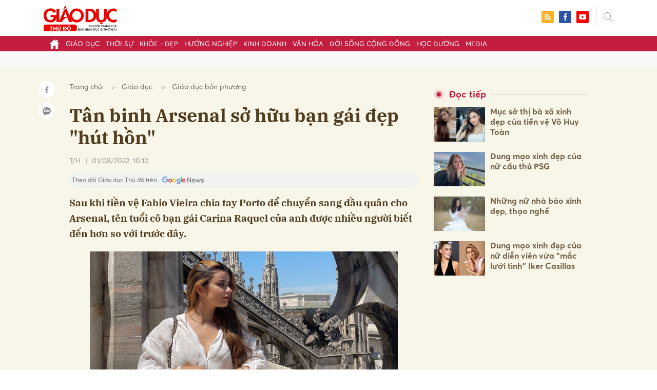

--- FILE ---
content_type: text/html; charset=utf-8
request_url: https://giaoducthudo.giaoducthoidai.vn/tan-binh-arsenal-so-huu-ban-gai-dep-hut-hon-12825.html
body_size: 28539
content:
<!DOCTYPE html>
<html xmlns="https://www.w3.org/1999/xhtml" lang="vi">
<head>
    <meta name="MobileOptimized" content="device-width" />
    <meta content="width=device-width, initial-scale=1.0, maximum-scale=1.0, user-scalable=0" name="viewport" />
    <title>T&#226;n binh Arsenal sở hữu bạn g&#225;i đẹp &quot;h&#250;t hồn&quot;</title>
    <link rel="shortcut icon" href="https://gdtd.1cdn.vn/assets/images/favicon.png" />
    <meta http-equiv="Content-Type" content="text/html;charset=UTF-8">
    <meta name="author" content="">
    <meta http-equiv="X-UA-Compatible" content="IE=edge,chrome=1" />
    <meta name="HandheldFriendly" content="true" />
    <meta name="viewport" content="width=device-width, initial-scale=1,maximum-scale=1,user-scalable=no" />
        <meta name="robots" content="noodp,index,follow" />
    <meta name="keywords" content="Fabio Vieira,Porto,Arsenal,Carina Raquel" />
    <meta name="description" content="Sau khi tiền vệ Fabio Vieira chia tay Porto để chuyển sang đầu qu&#226;n cho Arsenal, t&#234;n tuổi c&#244; bạn g&#225;i Carina Raquel của anh được nhiều người biết đến hơn so với trước đ&#226;y." />
    <meta property="fb:pages" content="" />
        <link rel="canonical" href="https://giaoducthudo.giaoducthoidai.vn/tan-binh-arsenal-so-huu-ban-gai-dep-hut-hon-12825.html" />
            <meta property="og:title" content="T&#226;n binh Arsenal sở hữu bạn g&#225;i đẹp &quot;h&#250;t hồn&quot;">
            <meta property="og:description" content="Sau khi tiền vệ Fabio Vieira chia tay Porto để chuyển sang đầu qu&#226;n cho Arsenal, t&#234;n tuổi c&#244; bạn g&#225;i Carina Raquel của anh được nhiều người biết đến hơn so với trước đ&#226;y." />
            <meta property="og:image" content="https://gdtd.1cdn.vn/thumbs/600x315/2022/07/31/danviet.mediacdn.vn-296231569849192448-2022-7-26-_5-16588410688241792151423-43-0-943-1440-crop-1658841162362283262886.jpg" />
            <meta property="og:url" content="https://giaoducthudo.giaoducthoidai.vn/tan-binh-arsenal-so-huu-ban-gai-dep-hut-hon-12825.html" />

        <meta property="dable:item_id" content="12825">
            <meta property="dable:author" content="T/H">
            <meta property="article:author" content="T/H">
            <meta property="dable:image" content="https://gdtd.1cdn.vn/thumbs/600x315/2022/07/31/danviet.mediacdn.vn-296231569849192448-2022-7-26-_5-16588410688241792151423-43-0-943-1440-crop-1658841162362283262886.jpg">
            <meta property="article:section" content="Gi&#225;o dục bốn phương">
            <meta property="article:published_time" content="8/1/2022 10:10:01 AM">

    <meta property="og:site_name" content="Giáo dục thủ đô" />
    <meta property="og:type" content="website" />
    <meta property="og:locale" itemprop="inLanguage" content="vi_VN" />
    <meta property="fb:admins" content="" />
    <meta property="fb:app_id" content="" />
    <meta property="datetimenow" content="1/19/2026 9:41:16 AM" />

        <link href="https://fonts.googleapis.com/css2?family=Amatic+SC:wght@400;700&family=Arima+Madurai:wght@400;700&family=Bangers&family=Barlow:ital,wght@0,400;0,700;1,400;1,700&family=Bitter:ital,wght@0,400;0,500;0,700;1,400;1,500;1,700&family=Bungee+Inline&family=Chakra+Petch:ital,wght@0,400;0,700;1,400;1,700&family=Comforter&family=Cormorant+Garamond:ital,wght@0,400;0,700;1,400;1,700&family=Cormorant+Infant:ital,wght@0,400;0,700;1,400;1,700&family=Dancing+Script:wght@400;700&family=EB+Garamond:ital,wght@0,400;0,700;1,400;1,700&family=Fuzzy+Bubbles:wght@400;700&family=Grandstander:ital,wght@0,400;0,700;1,400;1,700&family=Great+Vibes&family=IBM+Plex+Serif:ital,wght@0,400;0,700;1,400;1,700&family=Ingrid+Darling&family=Inter:wght@400;700&family=Itim&family=Kanit:ital,wght@0,400;0,700;1,400;1,700&family=Kodchasan:ital,wght@0,400;0,700;1,400;1,700&family=Lavishly+Yours&family=Lemonada:wght@400;700&family=Lobster&family=Lora:ital,wght@0,400;0,700;1,400;1,700&family=Mali:ital,wght@0,400;0,700;1,400;1,700&family=Meow+Script&family=Montserrat:ital,wght@0,400;0,700;1,400;1,700&family=Moo+Lah+Lah&family=Moon+Dance&family=Neonderthaw&family=Noto+Sans:ital,wght@0,400;0,700;1,400;1,700&family=Nunito:ital,wght@0,400;0,700;1,400;1,700&family=Ole&family=Open+Sans:ital,wght@0,400;0,700;1,400;1,700&family=Pacifico&family=Pangolin&family=Patrick+Hand&family=Paytone+One&family=Playfair+Display:ital,wght@0,400;0,700;1,400;1,700&family=Potta+One&family=Praise&family=Raleway:ital,wght@0,400;0,700;1,400;1,700&family=Roboto+Condensed:ital,wght@0,400;0,700;1,400;1,700&family=Roboto+Serif:ital,opsz,wght@0,8..144,400;0,8..144,700;1,8..144,400;1,8..144,700&family=Roboto:ital,wght@0,400;0,700;1,400;1,700&family=Saira+Stencil+One&family=Sansita+Swashed:wght@400;700&family=Send+Flowers&family=Signika:wght@400;700&family=Smooch+Sans:wght@400;700&family=Source+Sans+Pro:ital,wght@0,400;0,700;1,400;1,700&family=Splash&family=The+Nautigal:wght@400;700&family=Tinos:ital,wght@0,400;0,700;1,400;1,700&family=Tourney:ital,wght@0,400;0,700;1,400;1,700&family=Twinkle+Star&family=VT323&family=Vollkorn:ital,wght@0,400;0,700;1,400;1,700&family=Vujahday+Script&family=Work+Sans:ital,wght@0,400;0,700;1,400;1,700&family=Yeseva+One&display=swap" rel="stylesheet">
        <link rel="stylesheet" href="https://asset.1cdn.vn/onecms/all/editor/snippets-custom.bundle.min.css?t=20260119">
        <style type="text/css">
            .preview-mode {
                padding-top: 50px;
            }

                .preview-mode:before {
                    content: "Bạn đang xem phiên bản XEM THỬ của bài viết.";
                    position: fixed;
                    z-index: 9999;
                    top: 0;
                    left: 0;
                    right: 0;
                    background: rgba(255,255,255,0.95);
                    box-shadow: 0 0 3px 3px rgba(0,0,0,0.1);
                    display: block;
                    padding: 10px;
                    text-align: center;
                    color: #e30000;
                    font-size: 22px;
                    height: 50px;
                }

            @media(max-width:767px) {
                .preview-mode:before {
                    content: "Phiên bản XEM THỬ";
                }
            }
        </style>


    <link href="https://gdtd.1cdn.vn/assets/css/style.min.15052025.css" rel="stylesheet" />
    <link href="https://gdtd.1cdn.vn/assets/css/custom-giaoduc.23052025.css" rel="stylesheet" />
    <link href="https://gdtd.1cdn.vn/assets/css/custom.15052025.css" rel="stylesheet" />

    <script async src="https://www.googletagmanager.com/gtag/js?id=G-GV81TH1LET"></script>
    <script>
        window.dataLayer = window.dataLayer || [];
        function gtag() { dataLayer.push(arguments); }
        gtag('js', new Date());
        gtag('config', 'G-GV81TH1LET');
    </script>
    

    <style>
        /*Xóa khoảng trống ở header khi nó được chèn trong content vì web này đã có sẵn khoảng trống*/
        .entry .sc-longform-header-top-normal,
        .entry .sc-longform-header-top-normal-small,
        .entry .sc-longform-header-no-bg-img-normal,
        .entry .sc-longform-header-default-normal,
        .entry .sc-longform-header-top-normal .sc-longform-header-text,
        .entry .sc-longform-header-top-normal-small .sc-longform-header-text,
        .entry .sc-longform-header-no-bg-img-normal .sc-longform-header-text,
        .entry .sc-longform-header-default-normal .sc-longform-header-text {
            padding-top: 0 !important;
            padding-bottom: 5px !important;
            margin-bottom: 0 !important;
        }

        .entry:not(.longform) .sc-longform-header-top-normal .sc-longform-header-text .sc-longform-header-title,
        .entry:not(.longform) .sc-longform-header-top-normal-small .sc-longform-header-text .sc-longform-header-title,
        .entry:not(.longform) .sc-longform-header-no-bg-img-normal .sc-longform-header-text .sc-longform-header-title,
        .entry:not(.longform) .sc-longform-header-default-normal .sc-longform-header-text .sc-longform-header-title {
            padding-top: 0 !important;
            padding-bottom: 0 !important;
        }

        /*Chỉnh thông tin tác giả, ngày xuất bản*/
        .entry:not(.longform) .sc-longform-header-meta {
            font-family: "Averta","Roboto",Arial,sans-serif !important;
            font-size: 16px !important;
            margin-top: 15px !important;
            color: #999 !important;
        }

        .entry:not(.longform) .sc-longform-header-author {
            color: #999 !important;
            font-weight: normal !important;
            opacity: 1 !important;
        }

        .entry:not(.longform) .sc-longform-header-date {
            color: #999 !important;
            opacity: 1 !important;
        }

        .entry:not(.longform) .sc-text {
            font-size: 0;
        }

            .entry:not(.longform) .sc-text:after {
                font-size: 14px;
                display: inline;
                content: "|";
                color: #999 !important;
                opacity: 1 !important;
            }

        .after-longform {
            background: #fff;
            position: relative;
        }

            .after-longform > div {
                max-width: 600px;
                margin-left: auto;
                margin-right: auto;
            }

        @media (max-width: 767px) {
            .after-longform > div {
                margin-left: 15px;
                margin-right: 15px;
            }
        }

        @media (max-width: 991px) {
            .bg-detail {
            }

            .c-detail-head__row_breadcrumb {
                margin-bottom: 0;
            }

            .c-detail-head__row.is-bar.empty {
                min-height: 0;
                padding: 0;
                border: 0;
            }

            .c-detail-head, .c-news-detail .desc {
                max-width: 600px;
                margin-left: auto;
                margin-right: auto;
            }

                .c-detail-head .empty .c-share-scroll {
                    top: -34px !important;
                }
        }

        @media (max-width: 767px) {
            .breadcrumb .breadcrumb-item:not(:last-child) {
                display: none
            }

            .breadcrumb .breadcrumb-item:last-child {
                padding: 0
            }

                .breadcrumb .breadcrumb-item:last-child:before {
                    display: none
                }
        }

        .c-news-detail .desc {
            font-size: 19px;
            font-weight: 700;
            font-family: "IBM Plex Serif",Arial,Helvetica,sans-serif;
            color: #503d1f;
            line-height: 1.618;
        }

        .l-main-large-image {
            margin-left: auto !important;
            margin-right: auto !important;
            float: none;
            max-width: 600px !important;
        }

        @media (min-width: 1200px) {
            .l-main-large-image {
                width: 600px !important;
            }
        }

        .l-main-large-image .c-detail-head,
        .l-main-large-image .c-news-detail {
            padding-left: 0 !important;
            padding-right: 0 !important;
        }


        .l-main-large-image .c-share-scroll.has-fixed {
            position: relative;
        }
    </style>


    <style>
        blockquote:before {
            font-size: 54px !important;
            top: -17px !important;
            left: 0px !important;
        }
    </style>
    <script src="https://giaoducthudo.giaoducthoidai.vn/script/oneAds.js"></script>

</head>
<body class="">
    <div class="c-header-banner">
        <div class="h-show-mobile">
            <div class="c-banner-item is-custom-size">
                <div class="c-banner-item__inner">
                    <div class="c-banner-item__box">
                        <div class="oneads" id="zone-6">
                            <script type="text/javascript">try { if (typeof (mbtopbannerxuyentrang) != "undefined" && mbtopbannerxuyentrang !== null) { mbtopbannerxuyentrang.show(); } else { document.getElementById("zone-6").remove(); } } catch (e) { }</script>
                        </div>
                    </div>
                </div>
            </div>
        </div>
        <div class="c-banner h-show-pc">
            <div class="c-banner-item is-custom-size">
                <div class="c-banner-item__inner">
                    <div class="c-banner-item__box">
                        <div class="oneads" id="zone-5">
                            <script type="text/javascript">try { if (typeof (pctopbannerxuyentrang) != "undefined" && pctopbannerxuyentrang !== null) { pctopbannerxuyentrang.show(); } else { document.getElementById("zone-5").remove(); } } catch (e) { }</script>
                        </div>
                    </div>
                </div>
            </div>
        </div>
    </div>
    <div class="l-nav">
        <div class="c-header">
            <div class="container">
                <div class="c-header-inner onecms-logo">
                    <button type="button" class="c-menu-expand js-menu-expand"><span></span></button>
                    <button type="button" class="c-search-expand js-search-expand"><i class="icon20-search"></i></button>
                    <div class="c-logo">
                            <a title="Giáo dục thủ đô" href="/"><img src="https://gdtd.1cdn.vn/assets/images/logo_gdtd.png" alt="logo" /></a>
                    </div>
                    <div class="c-search-wrapper">
                        <div class="c-search">
                            <div class="c-search__inner">
                                <input type="text" id="txt-keyword" class="form-control" name="" placeholder="Nhập từ khóa cần tìm kiếm..." />
                                <button type="submit" class="c-search__btn btnSearch"><i class="icon20-search"></i></button>
                                <button type="button" class="c-search__close js-search-close"><i class="icon12-close"></i></button>
                            </div>
                        </div>
                    </div>
                    <div class="c-header-right">
                        
<div class="c-share">
    <a href="/rss"><i class="icon24-rss-square"></i></a>
    <a href="#"><i class="icon24-facebook-square"></i></a>
    <a href="#"><i class="icon24-youtube-square"></i></a>
</div>
                    </div>
                </div>
            </div>
        </div>
        <div class="c-menu-outer">
            <div class="container">
                <div class="c-menu static-page-content" data-api-url="/api/static-page-content" data-view="normal">
                    <ul>
    <li><a data-Fname="home" href="/"><i class="icon20-home"></i></a></li>

        <li><a href="https://giaoducthudo.giaoducthoidai.vn/giao-duc" data-Fname="Giao-duc">Gi&#225;o dục</a></li>
        <li><a href="https://giaoducthudo.giaoducthoidai.vn/thoi-su" data-Fname="Thoi-su">Thời sự</a></li>
        <li><a href="https://giaoducthudo.giaoducthoidai.vn/khoe-dep" data-Fname="Khoe-Dep">Khỏe - Đẹp</a></li>
        <li><a href="https://giaoducthudo.giaoducthoidai.vn/huong-nghiep" data-Fname="Huong-nghiep">Hướng nghiệp</a></li>
        <li><a href="https://giaoducthudo.giaoducthoidai.vn/kinh-doanh" data-Fname="Kinh-doanh">Kinh doanh</a></li>
        <li><a href="https://giaoducthudo.giaoducthoidai.vn/van-hoa" data-Fname="Van-hoa">Văn h&#243;a</a></li>
        <li><a href="https://giaoducthudo.giaoducthoidai.vn/doi-song-cong-dong" data-Fname="Doi-song-cong-dong">Đời sống cộng đồng</a></li>
        <li><a href="https://giaoducthudo.giaoducthoidai.vn/hoc-duong" data-Fname="Hoc-duong">Học đường</a></li>
        <li><a href="https://giaoducthudo.giaoducthoidai.vn/media" data-Fname="Media">Media</a></li>
</ul>
                    
                </div>
            </div>
        </div>
    </div>
    <div class="c-space"></div>
    <div class="c-main-banner bg-gray h-show-pc">
        <div class="container">
            <div class="c-banner">
                <div class="c-banner-item is-hidden-title">
                    <ins class="982a9496" data-key="2498e428ce61b44f5490c6b0b4c7a354"></ins>
                </div>
            </div>
        </div>
    </div>
    <div class="c-main-banner bg-gray h-show-mobile">
        <div class="container">
            <div class="c-banner">
                <div class="c-banner-item is-hidden-title">
                    <ins class="982a9496" data-key="dff1f50bb2d4ab2b16ee222d8dbd5551"></ins>
                </div>
            </div>
        </div>
    </div>
    


    <div class="bg-detail ">
        <div class="container">
            <div class="l-content clearfix">
                <div class="l-main  ">
                    <div class="c-detail-head">
                        <div class="c-detail-head__row">
                            <nav aria-label="breadcrumb">
                                <ol class="breadcrumb">
                                    <li class="breadcrumb-item"><a style="color: #666;margin-right:10px;" href="/">Trang chủ</a></li>
                                        <li class="breadcrumb-item"><a style="color: #666;margin-right:10px;" href="https://giaoducthudo.giaoducthoidai.vn/giao-duc">Gi&#225;o dục</a></li>
                                    <li class="breadcrumb-item "><a class="active" style="color: #666;margin-right:10px;" href="https://giaoducthudo.giaoducthoidai.vn/giao-duc/giao-duc-bon-phuong">Gi&#225;o dục bốn phương</a></li>
                                </ol>
                            </nav>
                        </div>
                            <div class="c-detail-head__row"><h1 class="c-detail-head__title">T&#226;n binh Arsenal sở hữu bạn g&#225;i đẹp &quot;h&#250;t hồn&quot;</h1></div>
                        <div class="c-detail-head__row is-bar ">
                                    <a href="/th-pauthor.html?author=T/H"><span class="c-detail-head__author">T/H</span></a>
                                    <span class="space">|</span>
                                <span class="c-detail-head__time">01/08/2022, 10:10</span>
                            <div class="c-share-scroll js-share-scroll">
                                <ul class="clearfix">
                                    <li><a class="bg-facebook fb" href="https://www.facebook.com/sharer/sharer.php?u=https://giaoducthudo.giaoducthoidai.vn/tan-binh-arsenal-so-huu-ban-gai-dep-hut-hon-12825.html&display=popup&ref=plugin"><i class="icon16-facebook-white"></i></a></li>
                                    <li class="zalo-share-button" data-href="https://giaoducthudo.giaoducthoidai.vn/tan-binh-arsenal-so-huu-ban-gai-dep-hut-hon-12825.html" data-oaid="579745863508352884" data-layout="icon-text" data-color="blue" data-customize=true>
                                        <a class="bg-zalo" href="javascript:;" title="Chia sẻ Zalo"><span class="ti-zalo icon16-zalo-white"></span></a>
                                    </li>
                                </ul>
                            </div>
                        </div>
                        <a class="ggnewsfollow" target="_blank" rel="nofollow" href="https://news.google.com/publications/CAAqBwgKMPb1vQswg5HVAw?hl=vi&gl=VN&ceid=VN%3Avi" title="Theo dõi Giáo dục Thủ đô trên Google News">
                            <span class="text">Theo dõi Giáo dục Thủ đô trên </span><img class="logoggnews" src="https://gdtd.1cdn.vn/assets/images/ggnewslogo.png" height="15px">
                        </a>
                    </div>
                    <div class="c-news-detail">
                        <div class="index__10">
                                <h2 class="desc">Sau khi tiền vệ Fabio Vieira chia tay Porto để chuyển sang đầu qu&#226;n cho Arsenal, t&#234;n tuổi c&#244; bạn g&#225;i Carina Raquel của anh được nhiều người biết đến hơn so với trước đ&#226;y.</h2>
                                                            <div class="c-box h-show-pc">
                                    <div class="c-box__content">
                                        <div class="c-banner">
                                            <div class="c-banner-item">
                                                <ins class="982a9496" data-key="176b1ca07f131f9305875b7e101e8eba"></ins>
                                            </div>
                                        </div><!-- c-banner -->
                                    </div><!-- c-box__content -->
                                </div><!-- c-box -->
                                <div class="c-box h-show-mobile">
                                    <div class="c-box__content">
                                        <div class="c-banner">
                                            <div class="c-banner-item">
                                                <ins class="982a9496" data-key="978bd9fb6d0341b0c069296e74df0138"></ins>
                                            </div>
                                        </div><!-- c-banner -->
                                    </div><!-- c-box__content -->
                                </div><!-- c-box -->
                            <div class="entry entry-no-padding ">
                                
                                    <div class="c-box h-show-pc">
                                        <div class="c-box__content">
                                            <div class="c-banner">
                                                <div class="c-banner-item">
                                                    <ins class="982a9496" data-key="d22a75f372610935c7767df865715159"></ins>
                                                </div>
                                            </div><!-- c-banner -->
                                        </div><!-- c-box__content -->
                                    </div><!-- c-box -->
                                    <div class="c-box h-show-mobile">
                                        <div class="c-box__content">
                                            <div class="c-banner">
                                                <div class="c-banner-item">
                                                    <ins class="982a9496" data-key="9c836d7f93f055a1292c407a8f2ea9af"></ins>
                                                </div>
                                            </div><!-- c-banner -->
                                        </div><!-- c-box__content -->
                                    </div><!-- c-box -->
                                    <div class="c-box">
                                        <div class="c-box__content">
                                            <div class="c-banner">
                                                <div class="c-banner-item">
                                                    <!-- place in the body --> <div data-type="_mgwidget" data-widget-id="1600085"></div>
                                                    <script>(function (w, q) { w[q] = w[q] || []; w[q].push(["_mgc.load"]) })(window, "_mgq");</script>

                                                </div>
                                            </div><!-- c-banner -->
                                        </div><!-- c-box__content -->
                                    </div><!-- c-box -->
                                <figure class="VCSortableInPreviewMode"><div><img src="https://gdtd.1cdn.vn/2022/07/31/danviet.mediacdn.vn-296231569849192448-2022-7-26-_6-16588410688641359373932.jpg" alt="Bạn gái nóng bỏng của bạn gái tân binh Arsenal - Ảnh 6." title="Bạn gái nóng bỏng của bạn gái tân binh Arsenal - Ảnh 6."></div><figcaption class="PhotoCMS_Caption"><p>Ảnh: Instagram nhân vật.</p></figcaption></figure>
<figure class="VCSortableInPreviewMode"><div><img src="https://gdtd.1cdn.vn/2022/07/31/danviet.mediacdn.vn-296231569849192448-2022-7-26-_7-16588410688701747659228.jpg" alt="Bạn gái nóng bỏng của bạn gái tân binh Arsenal - Ảnh 7." title="Bạn gái nóng bỏng của bạn gái tân binh Arsenal - Ảnh 7."></div><figcaption class="PhotoCMS_Caption"><p>Ảnh: Instagram nhân vật.</p></figcaption></figure>
<figure class="VCSortableInPreviewMode"><div><img src="https://gdtd.1cdn.vn/2022/07/31/danviet.mediacdn.vn-296231569849192448-2022-7-26-_8-1658841068902693506128.jpg" alt="Bạn gái nóng bỏng của bạn gái tân binh Arsenal - Ảnh 8." title="Bạn gái nóng bỏng của bạn gái tân binh Arsenal - Ảnh 8."></div><figcaption class="PhotoCMS_Caption"><p>Ảnh: Instagram nhân vật.</p></figcaption></figure>
<figure class="VCSortableInPreviewMode"><div><img src="https://gdtd.1cdn.vn/2022/07/31/danviet.mediacdn.vn-296231569849192448-2022-7-26-_9-16588410690101645589070.jpg" alt="Bạn gái nóng bỏng của bạn gái tân binh Arsenal - Ảnh 9." title="Bạn gái nóng bỏng của bạn gái tân binh Arsenal - Ảnh 9."></div><figcaption class="PhotoCMS_Caption"><p>Ảnh: Instagram nhân vật.</p></figcaption></figure>
<figure class="VCSortableInPreviewMode"><div><img src="https://gdtd.1cdn.vn/2022/07/31/danviet.mediacdn.vn-296231569849192448-2022-7-26-_10-1658841069433679445463.jpg" alt="Bạn gái nóng bỏng của bạn gái tân binh Arsenal - Ảnh 10." title="Bạn gái nóng bỏng của bạn gái tân binh Arsenal - Ảnh 10."></div><figcaption class="PhotoCMS_Caption"><p>Ảnh: Instagram nhân vật.</p></figcaption></figure>
<figure class="VCSortableInPreviewMode"><div><img src="https://gdtd.1cdn.vn/2022/07/31/danviet.mediacdn.vn-296231569849192448-2022-7-26-_11-16588410694501287813762.jpg" alt="Bạn gái nóng bỏng của bạn gái tân binh Arsenal - Ảnh 11." title="Bạn gái nóng bỏng của bạn gái tân binh Arsenal - Ảnh 11."></div><figcaption class="PhotoCMS_Caption"><p>Ảnh: Instagram nhân vật.</p></figcaption></figure>
<figure class="VCSortableInPreviewMode"><div><img src="https://gdtd.1cdn.vn/2022/07/31/danviet.mediacdn.vn-296231569849192448-2022-7-26-_12-16588410694601072138989.jpg" alt="Bạn gái nóng bỏng của bạn gái tân binh Arsenal - Ảnh 12." title="Bạn gái nóng bỏng của bạn gái tân binh Arsenal - Ảnh 12."></div><figcaption class="PhotoCMS_Caption"><p>Ảnh: Instagram nhân vật.</p></figcaption></figure>
<figure class="VCSortableInPreviewMode"><div><img src="https://gdtd.1cdn.vn/2022/07/31/danviet.mediacdn.vn-296231569849192448-2022-7-26-_13-16588410694811605940104.jpg" alt="Bạn gái nóng bỏng của bạn gái tân binh Arsenal - Ảnh 13." title="Bạn gái nóng bỏng của bạn gái tân binh Arsenal - Ảnh 13."></div><figcaption class="PhotoCMS_Caption"><p>Ảnh: Instagram nhân vật.</p></figcaption></figure>
<figure class="VCSortableInPreviewMode"><div><img src="https://gdtd.1cdn.vn/2022/07/31/danviet.mediacdn.vn-296231569849192448-2022-7-26-_14-1658841069488709101588.jpg" alt="Bạn gái nóng bỏng của bạn gái tân binh Arsenal - Ảnh 14." title="Bạn gái nóng bỏng của bạn gái tân binh Arsenal - Ảnh 14."></div><figcaption class="PhotoCMS_Caption"><p>Ảnh: Instagram nhân vật.</p></figcaption></figure>
                            </div>
                                <div class="c-box">
                                    <div class="c-box__content">
                                        <div class="c-banner">
                                            <div class="c-banner-item">
                                                <!-- place in the body --> <div data-type="_mgwidget" data-widget-id="1600074"></div>
                                                <script>(function (w, q) { w[q] = w[q] || []; w[q].push(["_mgc.load"]) })(window, "_mgq");</script>
                                            </div>
                                        </div><!-- c-banner -->
                                    </div><!-- c-box__content -->
                                </div><!-- c-box -->
                                <div class="c-box h-show-pc">
                                    <div class="c-box__content">
                                        <div class="c-banner">
                                            <div class="c-banner-item is-hidden-title">
                                                <div id="dablewidget_jobw1K47" data-widget_id="jobw1K47">
                                                    <script>
                                                        (function (d, a, b, l, e, _) {

                                                            if (d[b] && d[b].q) return; d[b] = function () { (d[b].q = d[b].q || []).push(arguments) }; e = a.createElement(l);

                                                            e.async = 1; e.charset = 'utf-8'; e.src = '//static.dable.io/dist/plugin.min.js';

                                                            _ = a.getElementsByTagName(l)[0]; _.parentNode.insertBefore(e, _);

                                                        })(window, document, 'dable', 'script');

                                                        dable('setService', 'giaoducthudo.giaoducthoidai.vn');

                                                        dable('sendLogOnce');

                                                        dable('renderWidget', 'dablewidget_jobw1K47');</script>
                                                </div>
                                            </div>
                                        </div><!-- c-banner -->
                                    </div><!-- c-box__content -->
                                </div><!-- c-box -->
                        </div><!-- b-maincontent -->
                            <div class="c-author-page">
                                <div class="c-author-page__right">
                                    <span class="btn btn-light is-circle" style="padding:8px;">Theo <span>danviet.vn</span><i class="icon-right icon16-redirect-gray"></i></span>
                                    <div class="c-author-page__pc-pop">
                                        <label>Link bài gốc<span class="js-page-copy"><i class="far fa-clipboard"></i>Copy Link</span></label>
                                        <span id="url-copy">https://danviet.vn/tan-binh-arsenal-so-huu-ban-gai-dep-hut-hon-20220726201357588.htm</span>
                                    </div>
                                </div>
                                <span class="c-author-page__copy js-page-copy"><i class="far fa-clipboard"></i>Copy Link</span>
                                <div class="c-author-page__mobile-pop">
                                    <label>Link đã được copy</label>
                                    <span>https://danviet.vn/tan-binh-arsenal-so-huu-ban-gai-dep-hut-hon-20220726201357588.htm</span>
                                </div>
                            </div>
                                                    <div class="c-box h-show-pc">
                                <div class="c-box__content">
                                    <div class="c-banner">
                                        <div class="c-banner-item">
                                            <ins class="982a9496" data-key="4910c65225954cb6871561a2dd42dd39"></ins>
                                        </div>
                                    </div><!-- c-banner -->
                                </div><!-- c-box__content -->
                            </div><!-- c-box -->
                            <div class="c-box h-show-mobile">
                                <div class="c-box__content">
                                    <div class="c-banner">
                                        <div class="c-banner-item">
                                            <ins class="982a9496" data-key="8c850fe380b06854a0b61de8318cafea"></ins>
                                        </div>
                                        <div class="c-banner-item" style="margin-top:10px">
                                            <ins class="982a9496" data-key="142a65e519a3e853ca0083a76e0c6f1b"></ins>
                                        </div>
                                    </div><!-- c-banner -->
                                </div><!-- c-box__content -->
                            </div><!-- c-box -->
                        <div class="c-share-detail">
                            <ul class="clearfix">
                                <li><a class="btn-facebook fb" href="https://www.facebook.com/sharer/sharer.php?u=https://giaoducthudo.giaoducthoidai.vn/tan-binh-arsenal-so-huu-ban-gai-dep-hut-hon-12825.html&display=popup&ref=plugin"><i class="icon16-facebook-white"></i>Chia sẻ Facebook</a></li>
                                <li class="zalo-share-button" data-href="https://giaoducthudo.giaoducthoidai.vn/tan-binh-arsenal-so-huu-ban-gai-dep-hut-hon-12825.html" data-oaid="579745863508352884" data-layout="icon-text" data-color="blue" data-customize=true>
                                    <a class="btn-zalo" href="javascript:;"><i class="icon16-zalo-white"></i>Chia sẻ Zalo</a>
                                </li>

                            </ul>
                            <div style="margin-left:-11px;" class="fb-like" data-href="https://giaoducthudo.giaoducthoidai.vn/tan-binh-arsenal-so-huu-ban-gai-dep-hut-hon-12825.html" data-width="" data-layout="button_count" data-action="like" data-size="large" data-share="false"></div>
                        </div><!-- c-share-detail -->

                        <div class="c-box">
                            <div class="c-box__title"><div class="c-box__title__name">Bài liên quan</div></div>
                            <div class="c-box__content">
                                <div class="c-template-list">
                                            <div class="b-grid">
                                                <div class="b-grid__img"><a href="https://giaoducthudo.giaoducthoidai.vn/dung-mao-xinh-dep-cua-ban-gai-thu-mon-u23-viet-nam-10799.html"><img src="https://gdtd.1cdn.vn/thumbs/540x360/2022/06/12/danviet.mediacdn.vn-296231569849192448-2022-6-11-_6-16549650442121087946354-17-0-767-1200-crop-1654965122952189721504.jpg" alt="Dung mạo xinh đẹp của bạn g&#225;i thủ m&#244;n U23 Việt Nam" title="Dung mạo xinh đẹp của bạn g&#225;i thủ m&#244;n U23 Việt Nam" /></a></div>
                                                <div class="b-grid__content">
                                                    <div class="b-grid__row"><h3 class="b-grid__title"><a href="https://giaoducthudo.giaoducthoidai.vn/dung-mao-xinh-dep-cua-ban-gai-thu-mon-u23-viet-nam-10799.html">Dung mạo xinh đẹp của bạn g&#225;i thủ m&#244;n U23 Việt Nam</a></h3></div>
                                                    <div class="b-grid__row b-grid__desc">
                                                        Tuy sự nghiệp thi đấu chưa thực sự ấn tượng, nhưng thủ m&#244;n Đặng Tuấn Hưng của U23 Việt Nam lại khiến c&#225;c đồng đội phải ngưỡng mộ khi chinh phục được tr&#225;i tim người đẹp c&#243; t&#234;n Nguyễn Thanh Tuyền.
                                                    </div>
                                                </div>
                                            </div><!-- b-grid -->
                                </div><!-- c-template-list -->
                            </div><!-- c-box__content -->
                        </div><!-- c-box -->
                            <div class="c-box h-show-pc">
                                <div class="c-box__content">
                                    <div class="c-banner">
                                        <div class="c-banner-item">
                                            <ins class="982a9496" data-key="51bb8ce38db6d1dd66fb5edf7f1ed7bf"></ins>
                                        </div>
                                    </div><!-- c-banner -->
                                </div><!-- c-box__content -->
                            </div><!-- c-box -->
                            <div class="c-box h-show-mobile">
                                <div class="c-box__content">
                                    <div class="c-banner">
                                        <div class="c-banner-item">
                                            <ins class="982a9496" data-key="da3f7874eed0f188e668096021f9a188"></ins>
                                        </div>
                                    </div><!-- c-banner -->
                                </div><!-- c-box__content -->
                            </div><!-- c-box -->
                        <div class="c-box">
                            <div class="c-box__content">
                                <div class="c-tags">
                                    <ul>
                                            <li>
                                                <h4>
                                                    <a href="/fabio-vieira-ptag.html" title="Fabio Vieira">Fabio Vieira</a>
                                                </h4>
                                            </li>
                                            <li>
                                                <h4>
                                                    <a href="/arsenal-ptag.html" title="Arsenal">Arsenal</a>
                                                </h4>
                                            </li>
                                            <li>
                                                <h4>
                                                    <a href="/porto-ptag.html" title="Porto">Porto</a>
                                                </h4>
                                            </li>
                                            <li>
                                                <h4>
                                                    <a href="/carina-raquel-ptag.html" title="Carina Raquel">Carina Raquel</a>
                                                </h4>
                                            </li>
                                    </ul>
                                </div><!-- c-tags -->
                            </div><!-- c-box__content -->
                        </div><!-- c-boxt -->
                            <div class="c-box h-show-mobile">
                                <div class="c-box__title"><div class="c-box__title__name">Đọc tiếp</div></div>
                                <div class="c-box__content">
                                    <div class="c-news-topmore">
                                            <div class="b-grid">
                                                <div class="b-grid__img"><a href="https://giaoducthudo.giaoducthoidai.vn/muc-so-thi-ba-xa-xinh-dep-cua-tien-ve-vo-huy-toan-10896.html"><img src="https://gdtd.1cdn.vn/thumbs/540x360/2022/06/14/danviet.mediacdn.vn-296231569849192448-2022-6-14-_0-165517788725349248918-0-0-640-1024-crop-16551778927161622343955.jpg" alt="Mục sở thị b&#224; x&#227; xinh đẹp của tiền vệ V&#245; Huy To&#224;n" title="Mục sở thị b&#224; x&#227; xinh đẹp của tiền vệ V&#245; Huy To&#224;n" /></a></div>
                                                <div class="b-grid__content">
                                                    <div class="b-grid__row">
                                                        <h4 class="b-grid__title"><a href="https://giaoducthudo.giaoducthoidai.vn/muc-so-thi-ba-xa-xinh-dep-cua-tien-ve-vo-huy-toan-10896.html">Mục sở thị b&#224; x&#227; xinh đẹp của tiền vệ V&#245; Huy To&#224;n</a></h4>
                                                    </div>
                                                </div>
                                            </div>
                                            <div class="b-grid">
                                                <div class="b-grid__img"><a href="https://giaoducthudo.giaoducthoidai.vn/dung-mao-xinh-dep-cua-nu-cau-thu-psg-10980.html"><img src="https://gdtd.1cdn.vn/thumbs/540x360/2022/06/16/danviet.mediacdn.vn-296231569849192448-2022-6-15-_1-1655300516855284849705-0-0-850-1361-crop-16553006255701215441686.jpg" alt="Dung mạo xinh đẹp của nữ cầu thủ PSG" title="Dung mạo xinh đẹp của nữ cầu thủ PSG" /></a></div>
                                                <div class="b-grid__content">
                                                    <div class="b-grid__row">
                                                        <h4 class="b-grid__title"><a href="https://giaoducthudo.giaoducthoidai.vn/dung-mao-xinh-dep-cua-nu-cau-thu-psg-10980.html">Dung mạo xinh đẹp của nữ cầu thủ PSG</a></h4>
                                                    </div>
                                                </div>
                                            </div>
                                            <div class="b-grid">
                                                <div class="b-grid__img"><a href="https://giaoducthudo.giaoducthoidai.vn/nhung-nu-nha-bao-xinh-dep-thao-nghe-11133.html"><img src="https://gdtd.1cdn.vn/thumbs/540x360/2022/06/21/files.giaoducthoidai.vn-public-ngandk-2022-06-21-_a-8-9-2-.jpg" alt="Những nữ nh&#224; b&#225;o xinh đẹp, thạo nghề" title="Những nữ nh&#224; b&#225;o xinh đẹp, thạo nghề" /></a></div>
                                                <div class="b-grid__content">
                                                    <div class="b-grid__row">
                                                        <h4 class="b-grid__title"><a href="https://giaoducthudo.giaoducthoidai.vn/nhung-nu-nha-bao-xinh-dep-thao-nghe-11133.html">Những nữ nh&#224; b&#225;o xinh đẹp, thạo nghề</a></h4>
                                                    </div>
                                                </div>
                                            </div>
                                            <div class="b-grid">
                                                <div class="b-grid__img"><a href="https://giaoducthudo.giaoducthoidai.vn/dung-mao-xinh-dep-cua-nu-dien-vien-vua-mac-luoi-tinh-iker-casillas-12116.html"><img src="https://gdtd.1cdn.vn/thumbs/540x360/2022/07/13/danviet.mediacdn.vn-296231569849192448-2022-7-13-_0-16576667154861582358500-0-0-1054-1687-crop-16576667205761624176445.jpg" alt="Dung mạo xinh đẹp của nữ diễn vi&#234;n vừa &quot;mắc lưới t&#236;nh&quot; Iker Casillas" title="Dung mạo xinh đẹp của nữ diễn vi&#234;n vừa &quot;mắc lưới t&#236;nh&quot; Iker Casillas" /></a></div>
                                                <div class="b-grid__content">
                                                    <div class="b-grid__row">
                                                        <h4 class="b-grid__title"><a href="https://giaoducthudo.giaoducthoidai.vn/dung-mao-xinh-dep-cua-nu-dien-vien-vua-mac-luoi-tinh-iker-casillas-12116.html">Dung mạo xinh đẹp của nữ diễn vi&#234;n vừa &quot;mắc lưới t&#236;nh&quot; Iker Casillas</a></h4>
                                                    </div>
                                                </div>
                                            </div>
                                    </div><!-- c-news-topmore -->
                                </div><!-- c-box__content -->
                            </div><!-- c-box -->
                                                                            <div class="c-comments">
                                <div class="c-comment-input commentForms">
                                    <div class="form-group">
                                        <textarea class="form-control txt-content" name="" placeholder="Vui lòng nhập tiếng việt có dấu"></textarea>
                                        <label class="control-label help-block"><em></em></label> <br />
                                    </div>
                                    <button parentid="0" class="btn btn-primary is-circle btnSend">Gửi bình luận</button>
                                    <div class="message hidden" style="font-size: 18px;padding: 20px 0;">
                                        <p class="small">
                                            Bình luận của bạn đã được gửi và sẽ hiển thị sau khi được duyệt bởi ban biên tập.
                                            <br>
                                            Ban biên tập giữ quyền biên tập nội dung bình luận để phù hợp với qui định nội dung của Báo.
                                        </p>
                                    </div>
                                </div>
                                <div class="c-comment-bar">
                                    <div class="c-comment-bar__count">(0) Bình luận</div>
                                    <div class="c-comment-bar__sort">
                                        <label>Xếp theo:</label>
                                        <ul>
                                            <li class="comment-sort-by-newest"><a href="javascript:;">Thời gian</a></li>
                                            <li class="active comment-sort-by-like"><a href="javascript:;">Số người thích</a></li>
                                        </ul>
                                    </div>
                                </div>
                                <div class="c-comment-list contentCC">

                                </div><!-- c-comment-list -->
                            </div>
                            <style>
                                .hidden {
                                    display: none;
                                }
                            </style>
                    </div><!-- c-news-detail -->
                </div><!-- l-main -->
                    <div class="l-sidebar">
                        <div class="c-box h-show-pc">
                            <div class="c-box__content">
                                <div class="c-banner">
                                    <div class="c-banner-item is-300x250 is-hidden-title">
                                        <ins class="982a9496" data-key="83ba693ffb91b8a1594fcd9ba827604c"></ins>
                                    </div>
                                </div><!-- c-banner -->
                            </div><!-- c-box__content -->
                        </div><!-- c-box -->
                        <div class="c-box h-show-pc js-sticky-scroll">
                                <div class="c-box__title"><div class="c-box__title__name">Đọc tiếp</div></div>
                            <div class="c-box__content">
                                <div class="c-news-topmore">
                                        <div class="b-grid">
                                            <div class="b-grid__img"><a href="https://giaoducthudo.giaoducthoidai.vn/muc-so-thi-ba-xa-xinh-dep-cua-tien-ve-vo-huy-toan-10896.html"><img src="https://gdtd.1cdn.vn/thumbs/540x360/2022/06/14/danviet.mediacdn.vn-296231569849192448-2022-6-14-_0-165517788725349248918-0-0-640-1024-crop-16551778927161622343955.jpg" alt="Mục sở thị b&#224; x&#227; xinh đẹp của tiền vệ V&#245; Huy To&#224;n" title="Mục sở thị b&#224; x&#227; xinh đẹp của tiền vệ V&#245; Huy To&#224;n" /></a></div>
                                            <div class="b-grid__content">
                                                <div class="b-grid__row">
                                                    <h4 class="b-grid__title"><a href="https://giaoducthudo.giaoducthoidai.vn/muc-so-thi-ba-xa-xinh-dep-cua-tien-ve-vo-huy-toan-10896.html">Mục sở thị b&#224; x&#227; xinh đẹp của tiền vệ V&#245; Huy To&#224;n</a></h4>
                                                </div>
                                            </div>
                                        </div>
                                        <div class="b-grid">
                                            <div class="b-grid__img"><a href="https://giaoducthudo.giaoducthoidai.vn/dung-mao-xinh-dep-cua-nu-cau-thu-psg-10980.html"><img src="https://gdtd.1cdn.vn/thumbs/540x360/2022/06/16/danviet.mediacdn.vn-296231569849192448-2022-6-15-_1-1655300516855284849705-0-0-850-1361-crop-16553006255701215441686.jpg" alt="Dung mạo xinh đẹp của nữ cầu thủ PSG" title="Dung mạo xinh đẹp của nữ cầu thủ PSG" /></a></div>
                                            <div class="b-grid__content">
                                                <div class="b-grid__row">
                                                    <h4 class="b-grid__title"><a href="https://giaoducthudo.giaoducthoidai.vn/dung-mao-xinh-dep-cua-nu-cau-thu-psg-10980.html">Dung mạo xinh đẹp của nữ cầu thủ PSG</a></h4>
                                                </div>
                                            </div>
                                        </div>
                                        <div class="b-grid">
                                            <div class="b-grid__img"><a href="https://giaoducthudo.giaoducthoidai.vn/nhung-nu-nha-bao-xinh-dep-thao-nghe-11133.html"><img src="https://gdtd.1cdn.vn/thumbs/540x360/2022/06/21/files.giaoducthoidai.vn-public-ngandk-2022-06-21-_a-8-9-2-.jpg" alt="Những nữ nh&#224; b&#225;o xinh đẹp, thạo nghề" title="Những nữ nh&#224; b&#225;o xinh đẹp, thạo nghề" /></a></div>
                                            <div class="b-grid__content">
                                                <div class="b-grid__row">
                                                    <h4 class="b-grid__title"><a href="https://giaoducthudo.giaoducthoidai.vn/nhung-nu-nha-bao-xinh-dep-thao-nghe-11133.html">Những nữ nh&#224; b&#225;o xinh đẹp, thạo nghề</a></h4>
                                                </div>
                                            </div>
                                        </div>
                                        <div class="b-grid">
                                            <div class="b-grid__img"><a href="https://giaoducthudo.giaoducthoidai.vn/dung-mao-xinh-dep-cua-nu-dien-vien-vua-mac-luoi-tinh-iker-casillas-12116.html"><img src="https://gdtd.1cdn.vn/thumbs/540x360/2022/07/13/danviet.mediacdn.vn-296231569849192448-2022-7-13-_0-16576667154861582358500-0-0-1054-1687-crop-16576667205761624176445.jpg" alt="Dung mạo xinh đẹp của nữ diễn vi&#234;n vừa &quot;mắc lưới t&#236;nh&quot; Iker Casillas" title="Dung mạo xinh đẹp của nữ diễn vi&#234;n vừa &quot;mắc lưới t&#236;nh&quot; Iker Casillas" /></a></div>
                                            <div class="b-grid__content">
                                                <div class="b-grid__row">
                                                    <h4 class="b-grid__title"><a href="https://giaoducthudo.giaoducthoidai.vn/dung-mao-xinh-dep-cua-nu-dien-vien-vua-mac-luoi-tinh-iker-casillas-12116.html">Dung mạo xinh đẹp của nữ diễn vi&#234;n vừa &quot;mắc lưới t&#236;nh&quot; Iker Casillas</a></h4>
                                                </div>
                                            </div>
                                        </div>
                                </div><!-- c-news-more -->
                            </div><!-- c-box__content -->
                            <div class="c-box h-show-pc" style="margin-top:15px">
                                <div class="c-box__content">
                                    <div class="c-banner">
                                        <div class="c-banner-item is-300x250 is-hidden-title">
                                            <ins class="982a9496" data-key="02bd85d2861d2717a094a9797ae2af2e"></ins>
                                        </div>
                                    </div><!-- c-banner -->
                                </div><!-- c-box__content -->
                            </div><!-- c-box -->
                        </div><!-- c-box -->
                    </div><!-- l-sidebar -->
            </div><!-- l-content -->
        </div><!-- container -->
    </div><!-- bg-detail -->
<div class="c-news-readmore">
    <div class="container">
        <div class="c-box">
            <div class="c-box__title"><div class="c-box__title__name"><a style="text-decoration: none; color: #c31e40;" href="https://giaoducthudo.giaoducthoidai.vn/giao-duc/giao-duc-bon-phuong">Đọc thêm Gi&#225;o dục bốn phương</a></div></div>
            <div class="c-box__content">
                <div class="c-template-grid is-col-3 is-line">
                    <ul class="clearfix">
                            <li>
                                <div class="b-grid">
                                    <div class="b-grid__img"><a href="https://giaoducthudo.giaoducthoidai.vn/dai-hoc-ai-first-cuoc-choi-moi-mang-tinh-toan-cau-200726.html"><img src="https://gdtd.1cdn.vn/thumbs/540x360/2026/01/18/cdn.giaoducthoidai.vn-images-e68bd0ae7e0a4d2e84e451c6db68f2d496850c6cfb87cf93d066bca72cd2e10a587d35447e72f1b3993bb324f68ba265434f5063401dfc18b0937bec65fed81e-_dai-hoc-ai-first-2.jpg.webp" alt="Đại học &#39;AI-first&#39;: Cuộc chơi mới mang t&#237;nh to&#224;n cầu" title="Đại học &#39;AI-first&#39;: Cuộc chơi mới mang t&#237;nh to&#224;n cầu" /></a></div>
                                    <div class="b-grid__content">
                                        <div class="b-grid__row"><h2 class="b-grid__title"><a href="https://giaoducthudo.giaoducthoidai.vn/dai-hoc-ai-first-cuoc-choi-moi-mang-tinh-toan-cau-200726.html">Đại học &#39;AI-first&#39;: Cuộc chơi mới mang t&#237;nh to&#224;n cầu</a></h2></div>
                                    </div>
                                </div>
                            </li>
                            <li>
                                <div class="b-grid">
                                    <div class="b-grid__img"><a href="https://giaoducthudo.giaoducthoidai.vn/bo-lo-thu-trung-tuyen-harvard-suot-6-nam-200586.html"><img src="https://gdtd.1cdn.vn/thumbs/540x360/2026/01/17/e09f9c45fd6a07021f230f88af7e9b7e3b424223675bf0f77963d29483b89903ef82c3268fc3722c32961-_chien-thang-phap-ly-cua-harvard.jpg.webp" alt="Bỏ lỡ thư tr&#250;ng tuyển Harvard suốt 6 năm" title="Bỏ lỡ thư tr&#250;ng tuyển Harvard suốt 6 năm" /></a></div>
                                    <div class="b-grid__content">
                                        <div class="b-grid__row"><h2 class="b-grid__title"><a href="https://giaoducthudo.giaoducthoidai.vn/bo-lo-thu-trung-tuyen-harvard-suot-6-nam-200586.html">Bỏ lỡ thư tr&#250;ng tuyển Harvard suốt 6 năm</a></h2></div>
                                    </div>
                                </div>
                            </li>
                            <li>
                                <div class="b-grid">
                                    <div class="b-grid__img"><a href="https://giaoducthudo.giaoducthoidai.vn/ly-do-cac-dai-hoc-trung-quoc-thang-hang-toan-cau-vuot-mat-my-200572.html"><img src="https://gdtd.1cdn.vn/thumbs/540x360/2026/01/16/cdnmedia.baotintuc.vn-upload-0gyjdiny41wqibperyypva-files-2026-01-dai-hoc-_chiet-giang.png" alt="L&#253; do c&#225;c đại học Trung Quốc thăng hạng to&#224;n cầu, vượt mặt Mỹ" title="L&#253; do c&#225;c đại học Trung Quốc thăng hạng to&#224;n cầu, vượt mặt Mỹ" /></a></div>
                                    <div class="b-grid__content">
                                        <div class="b-grid__row"><h2 class="b-grid__title"><a href="https://giaoducthudo.giaoducthoidai.vn/ly-do-cac-dai-hoc-trung-quoc-thang-hang-toan-cau-vuot-mat-my-200572.html">L&#253; do c&#225;c đại học Trung Quốc thăng hạng to&#224;n cầu, vượt mặt Mỹ</a></h2></div>
                                    </div>
                                </div>
                            </li>
                            <li>
                                <div class="b-grid">
                                    <div class="b-grid__img"><a href="https://giaoducthudo.giaoducthoidai.vn/giao-duc-chau-a-nam-2025-co-gi-noi-bat-200495.html"><img src="https://gdtd.1cdn.vn/thumbs/540x360/2026/01/16/eacc5d9ce8993103125bd4065258d3fbf2c7a25a3280c835247df8be05f-_giao-duc-quoc-te-tai-han-quoc-lao-dao-sau-bat-on-chinh-tri.jpg.webp" alt="Gi&#225;o dục ch&#226;u &#193; năm 2025 c&#243; g&#236; nổi bật?" title="Gi&#225;o dục ch&#226;u &#193; năm 2025 c&#243; g&#236; nổi bật?" /></a></div>
                                    <div class="b-grid__content">
                                        <div class="b-grid__row"><h2 class="b-grid__title"><a href="https://giaoducthudo.giaoducthoidai.vn/giao-duc-chau-a-nam-2025-co-gi-noi-bat-200495.html">Gi&#225;o dục ch&#226;u &#193; năm 2025 c&#243; g&#236; nổi bật?</a></h2></div>
                                    </div>
                                </div>
                            </li>
                            <li>
                                <div class="b-grid">
                                    <div class="b-grid__img"><a href="https://giaoducthudo.giaoducthoidai.vn/tu-khoa-dien-thoai-o-singapore-giai-phap-giam-nghien-cong-nghe-198328.html"><img src="https://gdtd.1cdn.vn/thumbs/540x360/2026/01/14/cb0b944cab774ae8bcd0228d811b93a663ce947c39b5e2111a019b40c4e58c10b9e6af0eaf0b2238eac191-_tu-khoa-dien-thoai-o-singapore.jpg.webp" alt="Tủ kh&#243;a điện thoại ở Singapore: Giải ph&#225;p &#39;giảm nghiện&#39; c&#244;ng nghệ" title="Tủ kh&#243;a điện thoại ở Singapore: Giải ph&#225;p &#39;giảm nghiện&#39; c&#244;ng nghệ" /></a></div>
                                    <div class="b-grid__content">
                                        <div class="b-grid__row"><h2 class="b-grid__title"><a href="https://giaoducthudo.giaoducthoidai.vn/tu-khoa-dien-thoai-o-singapore-giai-phap-giam-nghien-cong-nghe-198328.html">Tủ kh&#243;a điện thoại ở Singapore: Giải ph&#225;p &#39;giảm nghiện&#39; c&#244;ng nghệ</a></h2></div>
                                    </div>
                                </div>
                            </li>
                            <li>
                                <div class="b-grid">
                                    <div class="b-grid__img"><a href="https://giaoducthudo.giaoducthoidai.vn/gan-95-hoc-sinh-seoul-tich-hop-tri-tue-nhan-tao-198283.html"><img src="https://gdtd.1cdn.vn/thumbs/540x360/2026/01/13/cdn.giaoducthoidai.vn-images-e68bd0ae7e0a4d2e84e451c6db68f2d496850c6cfb87cf93d066bca72cd2e10ab8f269c8b30c5b17a769edd84e6d6d1740c4e58c10b9e6af0eaf0b2238eac191-_seoul-han-quoc.jpg.webp" alt="Gần 95% học sinh Seoul t&#237;ch hợp tr&#237; tuệ nh&#226;n tạo" title="Gần 95% học sinh Seoul t&#237;ch hợp tr&#237; tuệ nh&#226;n tạo" /></a></div>
                                    <div class="b-grid__content">
                                        <div class="b-grid__row"><h2 class="b-grid__title"><a href="https://giaoducthudo.giaoducthoidai.vn/gan-95-hoc-sinh-seoul-tich-hop-tri-tue-nhan-tao-198283.html">Gần 95% học sinh Seoul t&#237;ch hợp tr&#237; tuệ nh&#226;n tạo</a></h2></div>
                                    </div>
                                </div>
                            </li>

                    </ul>
                </div><!-- c-template-grid -->
            </div><!-- c-box__content -->
        </div><!-- c-box -->
    </div><!-- container -->
</div><!-- c-news-readmore -->
<!------------------------homepage content------------------------>
<div class="c-homepage-repeat-content">
    <div class="container">
        <div class="clearfix">
            <div class="l-main">
                <div class="c-box">
                    <div class="c-box__title"><div class="c-box__title__name">Nổi bật Giáo dục thủ đô</div></div>
                    <div class="c-box__content">
                        <div class="c-template-list">
                            <ul class="clearfix">
                                    <li>
                                        <div class="b-grid">
                                            <div class="b-grid__img"><a href="https://giaoducthudo.giaoducthoidai.vn/dai-hoi-dai-bieu-toan-quoc-lan-thu-xiv-cua-dang-buoc-vao-ngay-lam-viec-dau-tien-200737.html"><img class="lazyload" src="[data-uri]" data-src="https://gdtd.1cdn.vn/thumbs/540x360/2026/01/19/cdn.giaoducthoidai.vn-images-e68bd0ae7e0a4d2e84e451c6db68f2d44eedd04d09a7a3e19569e0078a60239f13beb0e36288b9f5f3f7a3918d6ef089baa5997e317471d505df4c4320653ccb-_a-18.jpg.webp" alt="Đại hội đại biểu to&#224;n quốc lần thứ XIV của Đảng bước v&#224;o ng&#224;y l&#224;m việc đầu ti&#234;n" title="Đại hội đại biểu to&#224;n quốc lần thứ XIV của Đảng bước v&#224;o ng&#224;y l&#224;m việc đầu ti&#234;n" /></a></div>
                                            <div class="b-grid__content">
                                                <div class="b-grid__row">
                                                    <h3 class="b-grid__title"><a href="https://giaoducthudo.giaoducthoidai.vn/dai-hoi-dai-bieu-toan-quoc-lan-thu-xiv-cua-dang-buoc-vao-ngay-lam-viec-dau-tien-200737.html">Đại hội đại biểu to&#224;n quốc lần thứ XIV của Đảng bước v&#224;o ng&#224;y l&#224;m việc đầu ti&#234;n</a></h3>
                                                </div>
                                                <div class="b-grid__row h-show-pc">
                                                    <span class="b-grid__time">một giờ trước</span>
                                                    <a class="b-grid__cat" href="https://giaoducthudo.giaoducthoidai.vn/thoi-su">Thời sự</a>
                                                </div>
                                                <div class="b-grid__row b-grid__desc">
                                                    S&#225;ng 19/1, Đại hội đại biểu to&#224;n quốc lần thứ XIV của Đảng bắt đầu ng&#224;y l&#224;m việc đầu ti&#234;n tại Trung t&#226;m Hội nghị Quốc gia (TP H&#224; Nội).
                                                </div>
                                            </div>
                                        </div><!-- b-grid -->
                                    </li>
                                    <li>
                                        <div class="b-grid">
                                            <div class="b-grid__img"><a href="https://giaoducthudo.giaoducthoidai.vn/siet-quy-dinh-dat-ten-truong-dai-hoc-minh-bach-de-bao-ve-nguoi-hoc-200747.html"><img class="lazyload" src="[data-uri]" data-src="https://gdtd.1cdn.vn/thumbs/540x360/2026/01/19/b0a866f81f83b5d957b0d7058b3bc9e043ebe3d149564a96b2cf1721f9782fcf472a21c180aca34-_siet-quy-dinh-dat-ten-truong-dai-hoc-1.jpg.webp" alt="Siết quy định đặt t&#234;n trường đại học: Minh bạch để bảo vệ người học" title="Siết quy định đặt t&#234;n trường đại học: Minh bạch để bảo vệ người học" /></a></div>
                                            <div class="b-grid__content">
                                                <div class="b-grid__row">
                                                    <h3 class="b-grid__title"><a href="https://giaoducthudo.giaoducthoidai.vn/siet-quy-dinh-dat-ten-truong-dai-hoc-minh-bach-de-bao-ve-nguoi-hoc-200747.html">Siết quy định đặt t&#234;n trường đại học: Minh bạch để bảo vệ người học</a></h3>
                                                </div>
                                                <div class="b-grid__row h-show-pc">
                                                    <span class="b-grid__time">một giờ trước</span>
                                                    <a class="b-grid__cat" href="https://giaoducthudo.giaoducthoidai.vn/giao-duc/chinh-sach-giao-duc">Ch&#237;nh s&#225;ch gi&#225;o dục</a>
                                                </div>
                                                <div class="b-grid__row b-grid__desc">
                                                    Nhiều chuy&#234;n gia gi&#225;o dục cho rằng, việc đặt t&#234;n cơ sở gi&#225;o dục đại học cần c&#243; c&#225;ch tiếp cận linh hoạt, ph&#249; hợp với thực tiễn đ&#224;o tạo, th&#244;ng lệ học thuật v&#224; thương hiệu đ&#227; được x&#226;y dựng.
                                                </div>
                                            </div>
                                        </div><!-- b-grid -->
                                    </li>
                                    <li>
                                        <div class="b-grid">
                                            <div class="b-grid__img"><a href="https://giaoducthudo.giaoducthoidai.vn/ba-thap-nien-giu-lop-giu-tro-o-vung-bien-200746.html"><img class="lazyload" src="[data-uri]" data-src="https://gdtd.1cdn.vn/thumbs/540x360/2026/01/19/a4f90be853a4301ba99d05a9b8e349baf04801e50578c6ef7a90934f8ced53eb91605a91145-_ba-thap-nien-giu-lop-giu-tro-o-vung-bien-2.jpg.webp" alt="Ba thập ni&#234;n giữ lớp, giữ tr&#242; ở v&#249;ng bi&#234;n" title="Ba thập ni&#234;n giữ lớp, giữ tr&#242; ở v&#249;ng bi&#234;n" /></a></div>
                                            <div class="b-grid__content">
                                                <div class="b-grid__row">
                                                    <h3 class="b-grid__title"><a href="https://giaoducthudo.giaoducthoidai.vn/ba-thap-nien-giu-lop-giu-tro-o-vung-bien-200746.html">Ba thập ni&#234;n giữ lớp, giữ tr&#242; ở v&#249;ng bi&#234;n</a></h3>
                                                </div>
                                                <div class="b-grid__row h-show-pc">
                                                    <span class="b-grid__time">một giờ trước</span>
                                                    <a class="b-grid__cat" href="https://giaoducthudo.giaoducthoidai.vn/hoc-duong/guong-sang">Gương s&#225;ng</a>
                                                </div>
                                                <div class="b-grid__row b-grid__desc">
                                                    Suốt hơn 30 năm gắn b&#243; với c&#225;c điểm trường v&#249;ng bi&#234;n Mường L&#225;t (cũ), Thanh H&#243;a, nh&#224; gi&#225;o Ng&#244; Thị Lan bền bỉ vượt n&#250;i, băng đ&#232;o để giữ lớp, giữ tr&#242;.
                                                </div>
                                            </div>
                                        </div><!-- b-grid -->
                                    </li>
                                    <li>
                                        <div class="b-grid">
                                            <div class="b-grid__img"><a href="https://giaoducthudo.giaoducthoidai.vn/kinh-nghiem-doc-hieu-tac-pham-ngoai-sach-giao-khoa-200745.html"><img class="lazyload" src="[data-uri]" data-src="https://gdtd.1cdn.vn/thumbs/540x360/2026/01/19/e854201757de3b35ea8f108d1511646291c01049f16adc48b8bd5af1c7cc4efb2-_kinh-nghiem-doc-hieu-tac-pham-ngoai-sach-giao-khoa-2.jpg.webp" alt="Kinh nghiệm đọc hiểu t&#225;c phẩm ngo&#224;i s&#225;ch gi&#225;o khoa" title="Kinh nghiệm đọc hiểu t&#225;c phẩm ngo&#224;i s&#225;ch gi&#225;o khoa" /></a></div>
                                            <div class="b-grid__content">
                                                <div class="b-grid__row">
                                                    <h3 class="b-grid__title"><a href="https://giaoducthudo.giaoducthoidai.vn/kinh-nghiem-doc-hieu-tac-pham-ngoai-sach-giao-khoa-200745.html">Kinh nghiệm đọc hiểu t&#225;c phẩm ngo&#224;i s&#225;ch gi&#225;o khoa</a></h3>
                                                </div>
                                                <div class="b-grid__row h-show-pc">
                                                    <span class="b-grid__time">một giờ trước</span>
                                                    <a class="b-grid__cat" href="https://giaoducthudo.giaoducthoidai.vn/hoc-duong/bi-quyet-thi-cu">B&#237; quyết thi cử</a>
                                                </div>
                                                <div class="b-grid__row b-grid__desc">
                                                    Việc đọc hiểu t&#225;c phẩm ngo&#224;i chương tr&#236;nh cần bắt đầu từ việc x&#225;c định r&#245; mục đ&#237;ch.
                                                </div>
                                            </div>
                                        </div><!-- b-grid -->
                                    </li>
                                    <li>
                                        <div class="b-grid">
                                            <div class="b-grid__img"><a href="https://giaoducthudo.giaoducthoidai.vn/cong-an-canh-bao-nong-thu-doan-lua-dao-moi-chua-tung-xuat-hien-lien-quan-den-shipper-giao-hang-200744.html"><img class="lazyload" src="[data-uri]" data-src="https://gdtd.1cdn.vn/thumbs/540x360/2026/01/19/cafefcdn.com-203337114487263232-2026-1-18-_avatar1768733735910-17687337386851112940446.png" alt="C&#244;ng an cảnh b&#225;o n&#243;ng thủ đoạn lừa đảo mới, chưa từng xuất hiện li&#234;n quan đến shipper giao h&#224;ng" title="C&#244;ng an cảnh b&#225;o n&#243;ng thủ đoạn lừa đảo mới, chưa từng xuất hiện li&#234;n quan đến shipper giao h&#224;ng" /></a></div>
                                            <div class="b-grid__content">
                                                <div class="b-grid__row">
                                                    <h3 class="b-grid__title"><a href="https://giaoducthudo.giaoducthoidai.vn/cong-an-canh-bao-nong-thu-doan-lua-dao-moi-chua-tung-xuat-hien-lien-quan-den-shipper-giao-hang-200744.html">C&#244;ng an cảnh b&#225;o n&#243;ng thủ đoạn lừa đảo mới, chưa từng xuất hiện li&#234;n quan đến shipper giao h&#224;ng</a></h3>
                                                </div>
                                                <div class="b-grid__row h-show-pc">
                                                    <span class="b-grid__time">một giờ trước</span>
                                                    <a class="b-grid__cat" href="https://giaoducthudo.giaoducthoidai.vn/thoi-su/phap-luat">Ph&#225;p luật</a>
                                                </div>
                                                <div class="b-grid__row b-grid__desc">
                                                    Thời gian gần đ&#226;y, xuất hiện thủ đoạn lừa đảo tinh vi của c&#225;c đối tượng giả danh nh&#226;n vi&#234;n giao h&#224;ng (shipper) nhằm chiếm đoạt t&#224;i sản của người d&#226;n, người thường xuy&#234;n mua h&#224;ng online qua c&#225;c trang thương mại điện tử như Shopee, Tiktok shop, Lazada, c&#225;c buổi livestream tr&#234;n mạng x&#227; hội Facebook…
                                                </div>
                                            </div>
                                        </div><!-- b-grid -->
                                    </li>

                            </ul>
                        </div><!-- c-template-list -->
                    </div><!-- c-box__content -->
                </div><!-- c-box -->
                <div class="c-box">
                    <div class="c-box__title"><div class="c-box__title__name">Đừng bỏ lỡ</div></div>
                    <div class="c-box__content">
                        <div class="c-template-list">
                            <ul class="clearfix">
                                    <li>
                                        <div class="b-grid">
                                            <div class="b-grid__img"><a href="https://giaoducthudo.giaoducthoidai.vn/nhieu-yeu-to-tich-cuc-tao-da-de-nganh-giao-duc-phat-trien-dot-pha-200741.html"><img class="lazyload" src="[data-uri]" data-src="https://gdtd.1cdn.vn/thumbs/540x360/2026/01/19/cdn.giaoducthoidai.vn-images-e68bd0ae7e0a4d2e84e451c6db68f2d48766988cca81af29667b9e0ebafa367dc0f186ce9be543501c6eae688393cc87baa5997e317471d505df4c4320653ccb-_kien-2.jpg.webp" alt="Nhiều yếu tố t&#237;ch cực tạo đ&#224; để ng&#224;nh Gi&#225;o dục ph&#225;t triển đột ph&#225;" title="Nhiều yếu tố t&#237;ch cực tạo đ&#224; để ng&#224;nh Gi&#225;o dục ph&#225;t triển đột ph&#225;" /></a></div>
                                            <div class="b-grid__content">
                                                <div class="b-grid__row">
                                                    <h3 class="b-grid__title"><a href="https://giaoducthudo.giaoducthoidai.vn/nhieu-yeu-to-tich-cuc-tao-da-de-nganh-giao-duc-phat-trien-dot-pha-200741.html">Nhiều yếu tố t&#237;ch cực tạo đ&#224; để ng&#224;nh Gi&#225;o dục ph&#225;t triển đột ph&#225;</a></h3>
                                                </div>
                                                <div class="b-grid__row h-show-pc">
                                                    <span class="b-grid__time">một giờ trước</span>
                                                    <a class="b-grid__cat" href="https://giaoducthudo.giaoducthoidai.vn/giao-duc">Gi&#225;o dục</a>
                                                </div>
                                                <div class="b-grid__row b-grid__desc">
                                                    Nhiệm kỳ vừa qua, ng&#224;nh Gi&#225;o dục nhận được nhiều sự quan t&#226;m của Đảng v&#224; Nh&#224; nước với c&#225;c ch&#237;nh s&#225;ch lớn để ph&#225;t triển đột ph&#225; trong kỷ nguy&#234;n mới.
                                                </div>
                                            </div>
                                        </div><!-- b-grid -->
                                    </li>
                                    <li>
                                        <div class="b-grid">
                                            <div class="b-grid__img"><a href="https://giaoducthudo.giaoducthoidai.vn/thu-do-ha-noi-voi-su-menh-tien-phong-san-sang-hien-thuc-hoa-tam-nhin-dai-hoi-xiv-200738.html"><img class="lazyload" src="[data-uri]" data-src="https://gdtd.1cdn.vn/thumbs/540x360/2026/01/19/cdn.giaoducthoidai.vn-images-e68bd0ae7e0a4d2e84e451c6db68f2d43fccb41afe3ec3f595a066cc3a19d93711412f8b48ccc448a3b452c27c7277018c6ef7a90934f8ced53eb91605a91145-_ha-noi-1.jpg.webp" alt="Thủ đ&#244; H&#224; Nội với sứ mệnh ti&#234;n phong sẵn s&#224;ng hiện thực h&#243;a tầm nh&#236;n Đại hội XIV" title="Thủ đ&#244; H&#224; Nội với sứ mệnh ti&#234;n phong sẵn s&#224;ng hiện thực h&#243;a tầm nh&#236;n Đại hội XIV" /></a></div>
                                            <div class="b-grid__content">
                                                <div class="b-grid__row">
                                                    <h3 class="b-grid__title"><a href="https://giaoducthudo.giaoducthoidai.vn/thu-do-ha-noi-voi-su-menh-tien-phong-san-sang-hien-thuc-hoa-tam-nhin-dai-hoi-xiv-200738.html">Thủ đ&#244; H&#224; Nội với sứ mệnh ti&#234;n phong sẵn s&#224;ng hiện thực h&#243;a tầm nh&#236;n Đại hội XIV</a></h3>
                                                </div>
                                                <div class="b-grid__row h-show-pc">
                                                    <span class="b-grid__time">một giờ trước</span>
                                                    <a class="b-grid__cat" href="https://giaoducthudo.giaoducthoidai.vn/thoi-su">Thời sự</a>
                                                </div>
                                                <div class="b-grid__row b-grid__desc">
                                                    H&#224; Nội x&#225;c định quyết t&#226;m h&#224;nh động mạnh mẽ, ph&#225;t huy vai tr&#242; trung t&#226;m, đầu t&#224;u, tạo động lực cho sự ph&#225;t triển của đất nước trong kỷ nguy&#234;n mới.
                                                </div>
                                            </div>
                                        </div><!-- b-grid -->
                                    </li>
                                    <li>
                                        <div class="b-grid">
                                            <div class="b-grid__img"><a href="https://giaoducthudo.giaoducthoidai.vn/thu-truong-bo-gd-dt-tieng-anh-va-chuyen-doi-so-la-chia-khoa-hoi-nhap-200723.html"><img class="lazyload" src="[data-uri]" data-src="https://gdtd.1cdn.vn/thumbs/540x360/2026/01/18/cdn.giaoducthoidai.vn-images-e68bd0ae7e0a4d2e84e451c6db68f2d43fccb41afe3ec3f595a066cc3a19d937baa949c532d18f1ee3fc87d916659f0e40c4e58c10b9e6af0eaf0b2238eac191-_tieng-anh-1.jpg.webp" alt="Thứ trưởng Bộ GD&amp;ĐT: Tiếng Anh v&#224; chuyển đổi số l&#224; ch&#236;a kh&#243;a hội nhập" title="Thứ trưởng Bộ GD&amp;ĐT: Tiếng Anh v&#224; chuyển đổi số l&#224; ch&#236;a kh&#243;a hội nhập" /></a></div>
                                            <div class="b-grid__content">
                                                <div class="b-grid__row">
                                                    <h3 class="b-grid__title"><a href="https://giaoducthudo.giaoducthoidai.vn/thu-truong-bo-gd-dt-tieng-anh-va-chuyen-doi-so-la-chia-khoa-hoi-nhap-200723.html">Thứ trưởng Bộ GD&amp;ĐT: Tiếng Anh v&#224; chuyển đổi số l&#224; ch&#236;a kh&#243;a hội nhập</a></h3>
                                                </div>
                                                <div class="b-grid__row h-show-pc">
                                                    <span class="b-grid__time">11 giờ trước</span>
                                                    <a class="b-grid__cat" href="https://giaoducthudo.giaoducthoidai.vn/giao-duc">Gi&#225;o dục</a>
                                                </div>
                                                <div class="b-grid__row b-grid__desc">
                                                    Thứ trưởng Bộ GD&amp;ĐT Phạm Ngọc Thưởng khẳng định lộ tr&#236;nh đưa tiếng Anh trở th&#224;nh ng&#244;n ngữ thứ hai l&#224; một định hướng chiến lược.
                                                </div>
                                            </div>
                                        </div><!-- b-grid -->
                                    </li>
                                    <li>
                                        <div class="b-grid">
                                            <div class="b-grid__img"><a href="https://giaoducthudo.giaoducthoidai.vn/phong-van-bi-thu-tinh-uy-dien-bien-truoc-them-dai-hoi-dai-bieu-toan-quoc-lan-thu-xiv-cua-dang-200743.html"><img class="lazyload" src="[data-uri]" data-src="https://gdtd.1cdn.vn/thumbs/540x360/2026/01/19/cb00feaa7f524dd134dc4b6fd5118cd59acf4cbc0c1be308d69fab3310c8f31cff92-_612536467-1556937785426641-3946238137936600227-n.jpg.webp" alt="Phỏng vấn B&#237; thư Tỉnh ủy Điện Bi&#234;n trước thềm Đại hội Đại biểu to&#224;n quốc lần thứ XIV của Đảng" title="Phỏng vấn B&#237; thư Tỉnh ủy Điện Bi&#234;n trước thềm Đại hội Đại biểu to&#224;n quốc lần thứ XIV của Đảng" /></a></div>
                                            <div class="b-grid__content">
                                                <div class="b-grid__row">
                                                    <h3 class="b-grid__title"><a href="https://giaoducthudo.giaoducthoidai.vn/phong-van-bi-thu-tinh-uy-dien-bien-truoc-them-dai-hoi-dai-bieu-toan-quoc-lan-thu-xiv-cua-dang-200743.html">Phỏng vấn B&#237; thư Tỉnh ủy Điện Bi&#234;n trước thềm Đại hội Đại biểu to&#224;n quốc lần thứ XIV của Đảng</a></h3>
                                                </div>
                                                <div class="b-grid__row h-show-pc">
                                                    <span class="b-grid__time">một giờ trước</span>
                                                    <a class="b-grid__cat" href="https://giaoducthudo.giaoducthoidai.vn/thoi-su">Thời sự</a>
                                                </div>
                                                <div class="b-grid__row b-grid__desc">
                                                    Trước thềm Đại hội Đại biểu to&#224;n quốc lần thứ XIV của Đảng, B&#237; thư Tỉnh ủy Điện Bi&#234;n Trần Tiến Dũng đ&#227; trả lời phỏng vấn b&#225;o ch&#237;.
                                                </div>
                                            </div>
                                        </div><!-- b-grid -->
                                    </li>
                                    <li>
                                        <div class="b-grid">
                                            <div class="b-grid__img"><a href="https://giaoducthudo.giaoducthoidai.vn/tu-vi-hom-nay-than-tai-mo-kho-phat-loc-ngay-mung-1-thang-chap-4-con-giap-cuc-do-ngay-19-1-2026-200740.html"><img class="lazyload" src="[data-uri]" data-src="https://gdtd.1cdn.vn/thumbs/540x360/2026/01/19/cms.lichngaytot.com-medias-original-2026-1-14-_tu-vi-hom-nay-than-tai-mo-kho-phat-loc-ngay-mung-1-thang-chap-4-con-giap-cuc-do-ngay-1912026.jpg" alt="Tử vi h&#244;m nay: Thần T&#224;i mở kho ph&#225;t LỘC ngay m&#249;ng 1 th&#225;ng Chạp, 4 con gi&#225;p cực ĐỎ ng&#224;y 19/1/2026" title="Tử vi h&#244;m nay: Thần T&#224;i mở kho ph&#225;t LỘC ngay m&#249;ng 1 th&#225;ng Chạp, 4 con gi&#225;p cực ĐỎ ng&#224;y 19/1/2026" /></a></div>
                                            <div class="b-grid__content">
                                                <div class="b-grid__row">
                                                    <h3 class="b-grid__title"><a href="https://giaoducthudo.giaoducthoidai.vn/tu-vi-hom-nay-than-tai-mo-kho-phat-loc-ngay-mung-1-thang-chap-4-con-giap-cuc-do-ngay-19-1-2026-200740.html">Tử vi h&#244;m nay: Thần T&#224;i mở kho ph&#225;t LỘC ngay m&#249;ng 1 th&#225;ng Chạp, 4 con gi&#225;p cực ĐỎ ng&#224;y 19/1/2026</a></h3>
                                                </div>
                                                <div class="b-grid__row h-show-pc">
                                                    <span class="b-grid__time">một giờ trước</span>
                                                    <a class="b-grid__cat" href="https://giaoducthudo.giaoducthoidai.vn/van-hoa/horoscope">Horoscope </a>
                                                </div>
                                                <div class="b-grid__row b-grid__desc">
                                                    Tử vi h&#244;m nay cho biết 4 con gi&#225;p số đỏ ng&#224;y 19/1/2026, đ&#226;y cũng l&#224; ng&#224;y m&#249;ng 1 th&#225;ng Chạp, đầu th&#225;ng m&#224; thuận lợi hứa hẹn cả th&#225;ng đều xu&#244;i ch&#232;o m&#225;t m&#225;i.
                                                </div>
                                            </div>
                                        </div><!-- b-grid -->
                                    </li>
                            </ul>
                        </div><!-- c-template-list -->
                    </div><!-- c-box__content -->
                </div><!-- c-box -->
                <div class="c-box">
                    <div class="c-box__title"><div class="c-box__title__name">Mới nhất</div></div>
                    <div class="c-box__content">
                        <div class="c-template-list">
                            <ul class="clearfix loadAjax">
                                    <li class="loadArticle" pid="200742">
                                        <div class="b-grid">
                                            <div class="b-grid__img"><a href="https://giaoducthudo.giaoducthoidai.vn/bo-truong-nguyen-manh-hung-khoa-hoc-cong-nghe-doi-moi-sang-tao-nang-tam-vi-the-viet-nam-trong-ky-nguyen-moi-200742.html"><img class="lazyload" src="[data-uri]" data-src="https://gdtd.1cdn.vn/thumbs/540x360/2026/01/19/c685fede41cf4cfe58be8477def08aff24062e4fc32534ec284de9dda99c3b60a1730-_z6329357741345-2c41cbb29e5cf6e56a2ade84734f79f2.jpg.webp" alt="Bộ trưởng Nguyễn Mạnh H&#249;ng: Khoa học c&#244;ng nghệ, đổi mới s&#225;ng tạo n&#226;ng tầm vị thế Việt Nam trong kỷ nguy&#234;n mới" title="Bộ trưởng Nguyễn Mạnh H&#249;ng: Khoa học c&#244;ng nghệ, đổi mới s&#225;ng tạo n&#226;ng tầm vị thế Việt Nam trong kỷ nguy&#234;n mới" /></a></div>
                                            <div class="b-grid__content">
                                                <div class="b-grid__row">
                                                    <h3 class="b-grid__title"><a href="https://giaoducthudo.giaoducthoidai.vn/bo-truong-nguyen-manh-hung-khoa-hoc-cong-nghe-doi-moi-sang-tao-nang-tam-vi-the-viet-nam-trong-ky-nguyen-moi-200742.html">Bộ trưởng Nguyễn Mạnh H&#249;ng: Khoa học c&#244;ng nghệ, đổi mới s&#225;ng tạo n&#226;ng tầm vị thế Việt Nam trong kỷ nguy&#234;n mới</a></h3>
                                                </div>
                                                <div class="b-grid__row h-show-pc">
                                                    <span class="b-grid__time">một giờ trước</span>
                                                    <a class="b-grid__cat" href="https://giaoducthudo.giaoducthoidai.vn/doi-song-cong-dong/khoa-hoc-cong-nghe">Khoa học - c&#244;ng nghệ</a>
                                                </div>
                                                <div class="b-grid__row b-grid__desc">
                                                    Bộ trưởng Khoa học v&#224; C&#244;ng nghệ Nguyễn Mạnh H&#249;ng chia sẻ về vai tr&#242; của khoa học c&#244;ng nghệ, đổi mới s&#225;ng tạo v&#224; chuyển đổi số.
                                                </div>
                                            </div>
                                        </div><!-- b-grid -->
                                    </li>
                                    <li class="loadArticle" pid="200741">
                                        <div class="b-grid">
                                            <div class="b-grid__img"><a href="https://giaoducthudo.giaoducthoidai.vn/nhieu-yeu-to-tich-cuc-tao-da-de-nganh-giao-duc-phat-trien-dot-pha-200741.html"><img class="lazyload" src="[data-uri]" data-src="https://gdtd.1cdn.vn/thumbs/540x360/2026/01/19/cdn.giaoducthoidai.vn-images-e68bd0ae7e0a4d2e84e451c6db68f2d48766988cca81af29667b9e0ebafa367dc0f186ce9be543501c6eae688393cc87baa5997e317471d505df4c4320653ccb-_kien-2.jpg.webp" alt="Nhiều yếu tố t&#237;ch cực tạo đ&#224; để ng&#224;nh Gi&#225;o dục ph&#225;t triển đột ph&#225;" title="Nhiều yếu tố t&#237;ch cực tạo đ&#224; để ng&#224;nh Gi&#225;o dục ph&#225;t triển đột ph&#225;" /></a></div>
                                            <div class="b-grid__content">
                                                <div class="b-grid__row">
                                                    <h3 class="b-grid__title"><a href="https://giaoducthudo.giaoducthoidai.vn/nhieu-yeu-to-tich-cuc-tao-da-de-nganh-giao-duc-phat-trien-dot-pha-200741.html">Nhiều yếu tố t&#237;ch cực tạo đ&#224; để ng&#224;nh Gi&#225;o dục ph&#225;t triển đột ph&#225;</a></h3>
                                                </div>
                                                <div class="b-grid__row h-show-pc">
                                                    <span class="b-grid__time">một giờ trước</span>
                                                    <a class="b-grid__cat" href="https://giaoducthudo.giaoducthoidai.vn/giao-duc">Gi&#225;o dục</a>
                                                </div>
                                                <div class="b-grid__row b-grid__desc">
                                                    Nhiệm kỳ vừa qua, ng&#224;nh Gi&#225;o dục nhận được nhiều sự quan t&#226;m của Đảng v&#224; Nh&#224; nước với c&#225;c ch&#237;nh s&#225;ch lớn để ph&#225;t triển đột ph&#225; trong kỷ nguy&#234;n mới.
                                                </div>
                                            </div>
                                        </div><!-- b-grid -->
                                    </li>
                                    <li class="loadArticle" pid="200739">
                                        <div class="b-grid">
                                            <div class="b-grid__img"><a href="https://giaoducthudo.giaoducthoidai.vn/403-chu-xe-co-bien-so-sau-nhanh-chong-nop-phat-nguoi-theo-nghi-dinh-168-co-vi-pham-muc-phat-len-den-22-trieu-dong-200739.html"><img class="lazyload" src="[data-uri]" data-src="https://gdtd.1cdn.vn/thumbs/540x360/2026/01/19/cafefcdn.com-203337114487263232-2026-1-17-_avatar1768693819941-1768693820562365332459.jpg" alt="403 chủ xe c&#243; biển số sau nhanh ch&#243;ng nộp phạt nguội theo Nghị định 168: C&#243; vi phạm mức phạt l&#234;n đến 22 triệu đồng" title="403 chủ xe c&#243; biển số sau nhanh ch&#243;ng nộp phạt nguội theo Nghị định 168: C&#243; vi phạm mức phạt l&#234;n đến 22 triệu đồng" /></a></div>
                                            <div class="b-grid__content">
                                                <div class="b-grid__row">
                                                    <h3 class="b-grid__title"><a href="https://giaoducthudo.giaoducthoidai.vn/403-chu-xe-co-bien-so-sau-nhanh-chong-nop-phat-nguoi-theo-nghi-dinh-168-co-vi-pham-muc-phat-len-den-22-trieu-dong-200739.html">403 chủ xe c&#243; biển số sau nhanh ch&#243;ng nộp phạt nguội theo Nghị định 168: C&#243; vi phạm mức phạt l&#234;n đến 22 triệu đồng</a></h3>
                                                </div>
                                                <div class="b-grid__row h-show-pc">
                                                    <span class="b-grid__time">một giờ trước</span>
                                                    <a class="b-grid__cat" href="https://giaoducthudo.giaoducthoidai.vn/thoi-su/phap-luat">Ph&#225;p luật</a>
                                                </div>
                                                <div class="b-grid__row b-grid__desc">
                                                    Cục Cảnh s&#225;t Giao th&#244;ng v&#224; nhiều tỉnh, th&#224;nh c&#244;ng bố danh s&#225;ch c&#225;c phương tiện vi phạm. Đ&#225;ng ch&#250; &#253;, c&#243; nhiều chủ xe m&#225;y bị phạt nguội.
                                                </div>
                                            </div>
                                        </div><!-- b-grid -->
                                    </li>
                                    <li class="loadArticle" pid="200738">
                                        <div class="b-grid">
                                            <div class="b-grid__img"><a href="https://giaoducthudo.giaoducthoidai.vn/thu-do-ha-noi-voi-su-menh-tien-phong-san-sang-hien-thuc-hoa-tam-nhin-dai-hoi-xiv-200738.html"><img class="lazyload" src="[data-uri]" data-src="https://gdtd.1cdn.vn/thumbs/540x360/2026/01/19/cdn.giaoducthoidai.vn-images-e68bd0ae7e0a4d2e84e451c6db68f2d43fccb41afe3ec3f595a066cc3a19d93711412f8b48ccc448a3b452c27c7277018c6ef7a90934f8ced53eb91605a91145-_ha-noi-1.jpg.webp" alt="Thủ đ&#244; H&#224; Nội với sứ mệnh ti&#234;n phong sẵn s&#224;ng hiện thực h&#243;a tầm nh&#236;n Đại hội XIV" title="Thủ đ&#244; H&#224; Nội với sứ mệnh ti&#234;n phong sẵn s&#224;ng hiện thực h&#243;a tầm nh&#236;n Đại hội XIV" /></a></div>
                                            <div class="b-grid__content">
                                                <div class="b-grid__row">
                                                    <h3 class="b-grid__title"><a href="https://giaoducthudo.giaoducthoidai.vn/thu-do-ha-noi-voi-su-menh-tien-phong-san-sang-hien-thuc-hoa-tam-nhin-dai-hoi-xiv-200738.html">Thủ đ&#244; H&#224; Nội với sứ mệnh ti&#234;n phong sẵn s&#224;ng hiện thực h&#243;a tầm nh&#236;n Đại hội XIV</a></h3>
                                                </div>
                                                <div class="b-grid__row h-show-pc">
                                                    <span class="b-grid__time">một giờ trước</span>
                                                    <a class="b-grid__cat" href="https://giaoducthudo.giaoducthoidai.vn/thoi-su">Thời sự</a>
                                                </div>
                                                <div class="b-grid__row b-grid__desc">
                                                    H&#224; Nội x&#225;c định quyết t&#226;m h&#224;nh động mạnh mẽ, ph&#225;t huy vai tr&#242; trung t&#226;m, đầu t&#224;u, tạo động lực cho sự ph&#225;t triển của đất nước trong kỷ nguy&#234;n mới.
                                                </div>
                                            </div>
                                        </div><!-- b-grid -->
                                    </li>
                                    <li class="loadArticle" pid="200737">
                                        <div class="b-grid">
                                            <div class="b-grid__img"><a href="https://giaoducthudo.giaoducthoidai.vn/dai-hoi-dai-bieu-toan-quoc-lan-thu-xiv-cua-dang-buoc-vao-ngay-lam-viec-dau-tien-200737.html"><img class="lazyload" src="[data-uri]" data-src="https://gdtd.1cdn.vn/thumbs/540x360/2026/01/19/cdn.giaoducthoidai.vn-images-e68bd0ae7e0a4d2e84e451c6db68f2d44eedd04d09a7a3e19569e0078a60239f13beb0e36288b9f5f3f7a3918d6ef089baa5997e317471d505df4c4320653ccb-_a-18.jpg.webp" alt="Đại hội đại biểu to&#224;n quốc lần thứ XIV của Đảng bước v&#224;o ng&#224;y l&#224;m việc đầu ti&#234;n" title="Đại hội đại biểu to&#224;n quốc lần thứ XIV của Đảng bước v&#224;o ng&#224;y l&#224;m việc đầu ti&#234;n" /></a></div>
                                            <div class="b-grid__content">
                                                <div class="b-grid__row">
                                                    <h3 class="b-grid__title"><a href="https://giaoducthudo.giaoducthoidai.vn/dai-hoi-dai-bieu-toan-quoc-lan-thu-xiv-cua-dang-buoc-vao-ngay-lam-viec-dau-tien-200737.html">Đại hội đại biểu to&#224;n quốc lần thứ XIV của Đảng bước v&#224;o ng&#224;y l&#224;m việc đầu ti&#234;n</a></h3>
                                                </div>
                                                <div class="b-grid__row h-show-pc">
                                                    <span class="b-grid__time">một giờ trước</span>
                                                    <a class="b-grid__cat" href="https://giaoducthudo.giaoducthoidai.vn/thoi-su">Thời sự</a>
                                                </div>
                                                <div class="b-grid__row b-grid__desc">
                                                    S&#225;ng 19/1, Đại hội đại biểu to&#224;n quốc lần thứ XIV của Đảng bắt đầu ng&#224;y l&#224;m việc đầu ti&#234;n tại Trung t&#226;m Hội nghị Quốc gia (TP H&#224; Nội).
                                                </div>
                                            </div>
                                        </div><!-- b-grid -->
                                    </li>

                            </ul>
                            <div class="loading_img" style="display: none;">
                                <div class="timeline-wrapper">
                                    <div class="timeline-item">
                                        <div class="animated-background">
                                            <div class="background-masker header-top"></div>
                                            <div class="background-masker header-left"></div>
                                            <div class="background-masker header-right"></div>
                                            <div class="background-masker header-bottom"></div>
                                            <div class="background-masker header-2-left"></div>
                                            <div class="background-masker header-2-right"></div>
                                            <div class="background-masker header-2-bottom"></div>
                                            <div class="background-masker meta-left"></div>
                                            <div class="background-masker meta-right"></div>
                                            <div class="background-masker meta-bottom"></div>
                                            <div class="background-masker description-left"></div>
                                            <div class="background-masker description-right"></div>
                                            <div class="background-masker description-bottom"></div>
                                            <div class="background-masker description-2-left"></div>
                                            <div class="background-masker description-2-right"></div>
                                            <div class="background-masker description-2-bottom"></div>
                                            <div class="background-masker description-3-left"></div>
                                            <div class="background-masker description-3-right"></div>
                                            <div class="background-masker description-3-bottom"></div>
                                        </div>
                                    </div>
                                </div> <div class="timeline-wrapper">
                                    <div class="timeline-item">
                                        <div class="animated-background">
                                            <div class="background-masker header-top"></div>
                                            <div class="background-masker header-left"></div>
                                            <div class="background-masker header-right"></div>
                                            <div class="background-masker header-bottom"></div>
                                            <div class="background-masker header-2-left"></div>
                                            <div class="background-masker header-2-right"></div>
                                            <div class="background-masker header-2-bottom"></div>
                                            <div class="background-masker meta-left"></div>
                                            <div class="background-masker meta-right"></div>
                                            <div class="background-masker meta-bottom"></div>
                                            <div class="background-masker description-left"></div>
                                            <div class="background-masker description-right"></div>
                                            <div class="background-masker description-bottom"></div>
                                            <div class="background-masker description-2-left"></div>
                                            <div class="background-masker description-2-right"></div>
                                            <div class="background-masker description-2-bottom"></div>
                                            <div class="background-masker description-3-left"></div>
                                            <div class="background-masker description-3-right"></div>
                                            <div class="background-masker description-3-bottom"></div>
                                        </div>
                                    </div>
                                </div>
                            </div>
                        </div><!-- c-template-list -->
                        <div class="c-more" id="load_more"><a href="javascript:;">Xem thêm</a></div>
                    </div><!-- c-box__content -->
                </div><!-- c-box -->
            </div><!-- l-main -->
            <div class="l-sidebar">
                <div class="c-box">
                    <div class="c-box__title"><div class="c-box__title__name">Tin mới nhất</div></div>
                    <div class="c-box__content">
                        <div class="c-template-list is-fist-big is-title-pc">
                            <ul class="clearfix">
                                    <li>
                                        <div class="b-grid">
                                            <div class="b-grid__img"><a href="https://giaoducthudo.giaoducthoidai.vn/bo-truong-nguyen-manh-hung-khoa-hoc-cong-nghe-doi-moi-sang-tao-nang-tam-vi-the-viet-nam-trong-ky-nguyen-moi-200742.html"><img src="https://gdtd.1cdn.vn/thumbs/540x360/2026/01/19/c685fede41cf4cfe58be8477def08aff24062e4fc32534ec284de9dda99c3b60a1730-_z6329357741345-2c41cbb29e5cf6e56a2ade84734f79f2.jpg.webp" alt="Bộ trưởng Nguyễn Mạnh H&#249;ng: Khoa học c&#244;ng nghệ, đổi mới s&#225;ng tạo n&#226;ng tầm vị thế Việt Nam trong kỷ nguy&#234;n mới" title="Bộ trưởng Nguyễn Mạnh H&#249;ng: Khoa học c&#244;ng nghệ, đổi mới s&#225;ng tạo n&#226;ng tầm vị thế Việt Nam trong kỷ nguy&#234;n mới" /></a></div>
                                            <div class="b-grid__content">
                                                <div class="b-grid__row">
                                                    <h3 class="b-grid__title"><a href="https://giaoducthudo.giaoducthoidai.vn/bo-truong-nguyen-manh-hung-khoa-hoc-cong-nghe-doi-moi-sang-tao-nang-tam-vi-the-viet-nam-trong-ky-nguyen-moi-200742.html">Bộ trưởng Nguyễn Mạnh H&#249;ng: Khoa học c&#244;ng nghệ, đổi mới s&#225;ng tạo n&#226;ng tầm vị thế Việt Nam trong kỷ nguy&#234;n mới</a></h3>
                                                </div>
                                            </div>
                                        </div>
                                    </li>
                                    <li>
                                        <div class="b-grid">
                                            <div class="b-grid__img"><a href="https://giaoducthudo.giaoducthoidai.vn/giam-ngheo-giai-doan-2026-2035-day-manh-ung-dung-cong-nghe-cao-chuyen-doi-so-200731.html"><img src="https://gdtd.1cdn.vn/thumbs/540x360/2026/01/18/cdn.giaoducthoidai.vn-images-e68bd0ae7e0a4d2e84e451c6db68f2d43fccb41afe3ec3f595a066cc3a19d937645584f80d59f2ba2bc700324a7c880a9bc21e9221f563e8e0aac0471373a6c3-_giam-ngheo-1.jpg.webp" alt="Giảm ngh&#232;o giai đoạn 2026–2035: Đẩy mạnh ứng dụng c&#244;ng nghệ cao, chuyển đổi số" title="Giảm ngh&#232;o giai đoạn 2026–2035: Đẩy mạnh ứng dụng c&#244;ng nghệ cao, chuyển đổi số" /></a></div>
                                            <div class="b-grid__content">
                                                <div class="b-grid__row">
                                                    <h3 class="b-grid__title"><a href="https://giaoducthudo.giaoducthoidai.vn/giam-ngheo-giai-doan-2026-2035-day-manh-ung-dung-cong-nghe-cao-chuyen-doi-so-200731.html">Giảm ngh&#232;o giai đoạn 2026–2035: Đẩy mạnh ứng dụng c&#244;ng nghệ cao, chuyển đổi số</a></h3>
                                                </div>
                                            </div>
                                        </div>
                                    </li>
                                    <li>
                                        <div class="b-grid">
                                            <div class="b-grid__img"><a href="https://giaoducthudo.giaoducthoidai.vn/de-xuat-sua-doi-quy-dinh-ve-dang-ky-ho-tich-ket-hon-khai-sinh-200729.html"><img src="https://gdtd.1cdn.vn/thumbs/540x360/2026/01/18/cafefcdn.com-203337114487263232-2026-1-18-_avatar1768734293046-1768734293510302377418.jpg" alt="Đề xuất sửa đổi quy định về đăng k&#253; hộ tịch, kết h&#244;n, khai sinh..." title="Đề xuất sửa đổi quy định về đăng k&#253; hộ tịch, kết h&#244;n, khai sinh..." /></a></div>
                                            <div class="b-grid__content">
                                                <div class="b-grid__row">
                                                    <h3 class="b-grid__title"><a href="https://giaoducthudo.giaoducthoidai.vn/de-xuat-sua-doi-quy-dinh-ve-dang-ky-ho-tich-ket-hon-khai-sinh-200729.html">Đề xuất sửa đổi quy định về đăng k&#253; hộ tịch, kết h&#244;n, khai sinh...</a></h3>
                                                </div>
                                            </div>
                                        </div>
                                    </li>
                                    <li>
                                        <div class="b-grid">
                                            <div class="b-grid__img"><a href="https://giaoducthudo.giaoducthoidai.vn/xay-dung-dang-bo-quan-doi-mau-muc-tieu-bieu-ngang-tam-nhiem-vu-200722.html"><img src="https://gdtd.1cdn.vn/thumbs/540x360/2026/01/18/cdn.giaoducthoidai.vn-images-e68bd0ae7e0a4d2e84e451c6db68f2d43fccb41afe3ec3f595a066cc3a19d937424fc809eed295ed2b3505d062d279c09225290b8b5a41c6425f891fe07ae05b-_quan-doi-1.jpg.webp" alt="X&#226;y dựng Đảng bộ Qu&#226;n đội mẫu mực, ti&#234;u biểu, ngang tầm nhiệm vụ" title="X&#226;y dựng Đảng bộ Qu&#226;n đội mẫu mực, ti&#234;u biểu, ngang tầm nhiệm vụ" /></a></div>
                                            <div class="b-grid__content">
                                                <div class="b-grid__row">
                                                    <h3 class="b-grid__title"><a href="https://giaoducthudo.giaoducthoidai.vn/xay-dung-dang-bo-quan-doi-mau-muc-tieu-bieu-ngang-tam-nhiem-vu-200722.html">X&#226;y dựng Đảng bộ Qu&#226;n đội mẫu mực, ti&#234;u biểu, ngang tầm nhiệm vụ</a></h3>
                                                </div>
                                            </div>
                                        </div>
                                    </li>
                                    <li>
                                        <div class="b-grid">
                                            <div class="b-grid__img"><a href="https://giaoducthudo.giaoducthoidai.vn/chung-ket-cuoc-thi-dau-truong-khoi-nghiep-2025-200720.html"><img src="https://gdtd.1cdn.vn/thumbs/540x360/2026/01/18/cdn.giaoducthoidai.vn-images-e68bd0ae7e0a4d2e84e451c6db68f2d493dc87f51e36b963f2c02ef7ec6d920917fd349904562a9ccf99b9514cb9bcc39225290b8b5a41c6425f891fe07ae05b-_khoinghiep-1.jpg.webp" alt="Chung kết Cuộc thi Đấu trường khởi nghiệp 2025" title="Chung kết Cuộc thi Đấu trường khởi nghiệp 2025" /></a></div>
                                            <div class="b-grid__content">
                                                <div class="b-grid__row">
                                                    <h3 class="b-grid__title"><a href="https://giaoducthudo.giaoducthoidai.vn/chung-ket-cuoc-thi-dau-truong-khoi-nghiep-2025-200720.html">Chung kết Cuộc thi Đấu trường khởi nghiệp 2025</a></h3>
                                                </div>
                                            </div>
                                        </div>
                                    </li>
                            </ul>
                        </div><!-- c-template-list -->
                    </div><!-- c-box__content -->
                </div><!-- c-box -->
                <div class="c-box h-show-pc">
                    <div class="c-box__content">
                        <div class="c-banner">
                            <div class="c-banner-item is-300x250 is-hidden-title">
                                <span class="c-banner-item__title">--Quảng cáo---</span>
                                
                            </div>
                        </div><!-- c-banner -->
                    </div><!-- c-box__content -->
                </div><!-- c-box -->
                <div class="c-box h-show-pc js-sticky-scroll">
                    <div class="c-box__content">
                        <div class="c-banner">
                            <div class="c-banner-item is-300x600 is-hidden-title">
                                <ins class="982a9496" data-key="02bd85d2861d2717a094a9797ae2af2e"></ins>
                            </div>
                        </div><!-- c-banner -->
                    </div><!-- c-box__content -->
                </div><!-- c-box -->
            </div><!-- l-sidebar -->
        </div><!-- clearfix -->
    </div><!-- container -->
</div><!-- c-homepage-repeat-content -->
<!------------------------end homepage content------------------------>


    <div class="c-main-banner bg-gray h-show-pc">
        <div class="container">
            <div class="c-banner">
                <div class="c-banner-item is-hidden-title">
                    <ins class="982a9496" data-key="cf97282cbd290e49f4bb1bd2d464d17c"></ins>
                </div>
            </div>
            <div class="c-banner" style="margin-top:10px;">
                <div class="c-banner-item is-hidden-title">
                    <ins class="982a9496" data-key="168468b67dfd0e246fc25245b87d4eef"></ins>
                </div>
            </div>
        </div>
    </div>
    <div class="c-main-banner bg-gray h-show-mobile">
        <div class="container">
            <div class="c-banner">
                <div class="c-banner-item is-hidden-title">
                    <ins class="982a9496" data-key="da9a36789840b5d2cfa42c694a719286"></ins>
                </div>
            </div>
            <div class="c-banner" style="margin-top:10px;">
                <div class="c-banner-item is-hidden-title">
                    <ins class="982a9496" data-key="64ff547150289a20f5c203bb87537bf1"></ins>
                </div>
            </div>
        </div>
    </div>

    <div class="l-footer">
        <div class="container">
    <div class="c-footer-main">
        <div class="c-footer-menu">
            <ul>

                    <li>
                        <a href="https://giaoducthudo.giaoducthoidai.vn/giao-duc">Gi&#225;o dục</a>

                    </li>
                    <li>
                        <a href="https://giaoducthudo.giaoducthoidai.vn/thoi-su">Thời sự</a>

                    </li>
                    <li>
                        <a href="https://giaoducthudo.giaoducthoidai.vn/khoe-dep">Khỏe - Đẹp</a>

                    </li>
                    <li>
                        <a href="https://giaoducthudo.giaoducthoidai.vn/huong-nghiep">Hướng nghiệp</a>

                    </li>
                    <li>
                        <a href="https://giaoducthudo.giaoducthoidai.vn/kinh-doanh">Kinh doanh</a>

                    </li>
                    <li>
                        <a href="https://giaoducthudo.giaoducthoidai.vn/van-hoa">Văn h&#243;a</a>

                    </li>
                    <li>
                        <a href="https://giaoducthudo.giaoducthoidai.vn/doi-song-cong-dong">Đời sống cộng đồng</a>

                    </li>
                    <li>
                        <a href="https://giaoducthudo.giaoducthoidai.vn/hoc-duong">Học đường</a>

                    </li>
                    <li>
                        <a href="https://giaoducthudo.giaoducthoidai.vn/media">Media</a>

                    </li>
                    <li>
                        <a href="https://giaoducthudo.giaoducthoidai.vn/giai-co-vua-2025">Giải cờ vua 2025</a>

                    </li>
                    <li>
                        <a href="https://giaoducthudo.giaoducthoidai.vn/video">Video</a>

                    </li>
                    <li>
                        <a href="https://giaoducthudo.giaoducthoidai.vn/sai-gon-247">S&#224;i G&#242;n 24/7</a>

                    </li>
                <li>
                    <a href="/video">Video</a>
                </li>
            </ul>
        </div>
    </div>
    <div class="c-footer-info is-flex">
        <div class="c-footer-info__col is-col-1">
            <div class="b-maincontent">
                <p><b>CHUYÊN TRANG GIÁO DỤC THỦ ĐÔ - BÁO GIÁO DỤC VÀ THỜI ĐẠI</b></p>
                <p>Cơ quan chủ quản: BỘ GIÁO DỤC VÀ ĐÀO TẠO.</p>
                <p>Giấy phép mở chuyên trang báo điện tử số 56/GP-CBC do Cục Báo chí - Bộ Thông tin & Truyền thông cấp ngày 24/6/2021</p>
                <p>Tổng Biên tập: Triệu Ngọc Lâm.</p>
                <p>Phó Tổng Biên tập: Dương Thanh Hương - Nguyễn Đức Tuân</p>
                <p>Liên hệ nội dung: 091 3321 859</p>
                <p>Tòa soạn: 15 Hai Bà Trưng - Q.Hoàn Kiếm - Hà Nội.</p>
                <p>Toà soạn: 14 Lê Trực, Ba Đình, Hà Nội</p>
                <p>Phụ trách chuyên trang: Hoàng Quang Kiên</p>
                <p>Email: giaoducthudo.ecoms@gmail.com</p>
                <p>® Ghi rõ nguồn “Báo Giáo dục & Thời đại” khi phát hành lại thông tin từ website.</p>
            </div>
        </div>
        <div class="c-footer-info__col is-col-2">
            <div class="b-maincontent">
                <div class="c-footer-contact">
                    <div class="c-footer-contact__img"><img src="https://gdtd.1cdn.vn/assets/images/ecoms.jpg" alt="ecoms" /></div>
                    <div class="c-footer-contact__content">
                        <p>Liên hệ Truyền thông - Quảng cáo</p>
                        <p>Phương Dung: 097 5972 115</p>
                        <p>Châu Ly: 086 6228 118</p>
                    </div>
                </div>
            </div>
        </div>
    </div>
</div>
        
    </div>
    <div class="c-powered">
        <div class="container">
            POWERED BY <a target="_blank" href="https://onecms.vn"><span>ONE</span>CMS</a> - A PRODUCT OF <span>NEKO</span>
        </div>
    </div>

    <div class="c-loading">
        <div class="lds-ring"><div></div><div></div><div></div><div></div></div>
    </div>
    <div class="c-mega-menu">
        
<div class="container">
    <nav class="c-category-menu">
        <ul>
                <li>
                    <a href="https://giaoducthudo.giaoducthoidai.vn/giao-duc">Gi&#225;o dục</a>
                    <ul>
                            <li><a href="https://giaoducthudo.giaoducthoidai.vn/giao-duc/tieu-diem-247">Ti&#234;u điểm 24/7</a></li>
                            <li><a href="https://giaoducthudo.giaoducthoidai.vn/giao-duc/chinh-sach-giao-duc">Ch&#237;nh s&#225;ch gi&#225;o dục</a></li>
                            <li><a href="https://giaoducthudo.giaoducthoidai.vn/giao-duc/tuyen-sinh-du-hoc">Tuyển sinh - du học</a></li>
                            <li><a href="https://giaoducthudo.giaoducthoidai.vn/giao-duc/giao-duc-bon-phuong">Gi&#225;o dục bốn phương</a></li>
                    </ul>
                </li>
                <li>
                    <a href="https://giaoducthudo.giaoducthoidai.vn/thoi-su">Thời sự</a>
                    <ul>
                            <li><a href="https://giaoducthudo.giaoducthoidai.vn/thoi-su/chinh-tri">Ch&#237;nh trị</a></li>
                            <li><a href="https://giaoducthudo.giaoducthoidai.vn/thoi-su/kinh-te-xa-hoi">Kinh tế - X&#227; hội</a></li>
                            <li><a href="https://giaoducthudo.giaoducthoidai.vn/thoi-su/phap-luat">Ph&#225;p luật</a></li>
                    </ul>
                </li>
                <li>
                    <a href="https://giaoducthudo.giaoducthoidai.vn/khoe-dep">Khỏe - Đẹp</a>
                    <ul>
                            <li><a href="https://giaoducthudo.giaoducthoidai.vn/khoe-dep/dinh-duong-hoc-duong">Dinh dưỡng học đường</a></li>
                            <li><a href="https://giaoducthudo.giaoducthoidai.vn/khoe-dep/gioi-tinh">Giới t&#237;nh</a></li>
                            <li><a href="https://giaoducthudo.giaoducthoidai.vn/khoe-dep/the-thao">Thể thao</a></li>
                            <li><a href="https://giaoducthudo.giaoducthoidai.vn/khoe-dep/dep">Đẹp +</a></li>
                            <li><a href="https://giaoducthudo.giaoducthoidai.vn/khoe-dep/benh-phu-nu">Bệnh phụ nữ</a></li>
                            <li><a href="https://giaoducthudo.giaoducthoidai.vn/khoe-dep/tinh-duc-hoc">T&#236;nh dục học</a></li>
                            <li><a href="https://giaoducthudo.giaoducthoidai.vn/khoe-dep/tim-mach">Tim mạch</a></li>
                            <li><a href="https://giaoducthudo.giaoducthoidai.vn/khoe-dep/huyet-ap">Huyết &#225;p</a></li>
                            <li><a href="https://giaoducthudo.giaoducthoidai.vn/khoe-dep/tieu-duong">Tiểu đường</a></li>
                    </ul>
                </li>
                <li>
                    <a href="https://giaoducthudo.giaoducthoidai.vn/huong-nghiep">Hướng nghiệp</a>
                    <ul>
                            <li><a href="https://giaoducthudo.giaoducthoidai.vn/huong-nghiep/goc-phu-huynh">G&#243;c phụ huynh</a></li>
                            <li><a href="https://giaoducthudo.giaoducthoidai.vn/huong-nghiep/trac-nghiem-huong-nghiep">Trắc nghiệm hướng nghiệp</a></li>
                            <li><a href="https://giaoducthudo.giaoducthoidai.vn/huong-nghiep/goc-chuyen-gia-tu-van">G&#243;c chuy&#234;n gia tư vấn</a></li>
                    </ul>
                </li>
                <li>
                    <a href="https://giaoducthudo.giaoducthoidai.vn/kinh-doanh">Kinh doanh</a>
                    <ul>
                            <li><a href="https://giaoducthudo.giaoducthoidai.vn/kinh-doanh/tieu-dung">Ti&#234;u d&#249;ng</a></li>
                            <li><a href="https://giaoducthudo.giaoducthoidai.vn/kinh-doanh/thuong-hieu">Thương hiệu</a></li>
                    </ul>
                </li>
                <li>
                    <a href="https://giaoducthudo.giaoducthoidai.vn/van-hoa">Văn h&#243;a</a>
                    <ul>
                            <li><a href="https://giaoducthudo.giaoducthoidai.vn/van-hoa/tu-vi-phong-thuy">Tử vi - Phong Thủy</a></li>
                            <li><a href="https://giaoducthudo.giaoducthoidai.vn/van-hoa/the-gioi-sao">Thế giới Sao</a></li>
                            <li><a href="https://giaoducthudo.giaoducthoidai.vn/van-hoa/trai-nghiem-an-xem-di">Trải nghiệm (Ăn - Xem - Đi)</a></li>
                            <li><a href="https://giaoducthudo.giaoducthoidai.vn/van-hoa/horoscope">Horoscope </a></li>
                    </ul>
                </li>
                <li>
                    <a href="https://giaoducthudo.giaoducthoidai.vn/doi-song-cong-dong">Đời sống cộng đồng</a>
                    <ul>
                            <li><a href="https://giaoducthudo.giaoducthoidai.vn/doi-song-cong-dong/gia-dinh">Gia đ&#236;nh</a></li>
                            <li><a href="https://giaoducthudo.giaoducthoidai.vn/doi-song-cong-dong/nhan-ai">Nh&#226;n &#225;i</a></li>
                            <li><a href="https://giaoducthudo.giaoducthoidai.vn/doi-song-cong-dong/forum">Forum</a></li>
                            <li><a href="https://giaoducthudo.giaoducthoidai.vn/doi-song-cong-dong/khoa-hoc-cong-nghe">Khoa học - c&#244;ng nghệ</a></li>
                    </ul>
                </li>
                <li>
                    <a href="https://giaoducthudo.giaoducthoidai.vn/hoc-duong">Học đường</a>
                    <ul>
                            <li><a href="https://giaoducthudo.giaoducthoidai.vn/hoc-duong/ki-nang-song">Kĩ năng sống</a></li>
                            <li><a href="https://giaoducthudo.giaoducthoidai.vn/hoc-duong/bi-quyet-thi-cu">B&#237; quyết thi cử</a></li>
                            <li><a href="https://giaoducthudo.giaoducthoidai.vn/hoc-duong/guong-sang">Gương s&#225;ng</a></li>
                    </ul>
                </li>
                <li>
                    <a href="https://giaoducthudo.giaoducthoidai.vn/media">Media</a>
                    <ul>
                            <li><a href="https://giaoducthudo.giaoducthoidai.vn/media/infographic">Infographic</a></li>
                            <li><a href="https://giaoducthudo.giaoducthoidai.vn/media/video">Video</a></li>
                            <li><a href="https://giaoducthudo.giaoducthoidai.vn/media/trailer">Trailer</a></li>
                    </ul>
                </li>
                <li>
                    <a href="https://giaoducthudo.giaoducthoidai.vn/giai-co-vua-2025">Giải cờ vua 2025</a>
                    <ul>
                    </ul>
                </li>
                <li>
                    <a href="https://giaoducthudo.giaoducthoidai.vn/video">Video</a>
                    <ul>
                    </ul>
                </li>
                <li>
                    <a href="https://giaoducthudo.giaoducthoidai.vn/sai-gon-247">S&#224;i G&#242;n 24/7</a>
                    <ul>
                    </ul>
                </li>
            <li><a href="/video">Video</a></li>
        </ul>
    </nav>
</div>
    </div>
    
    <div class="c-header-sticky">
        <div class="container">
            <div class="c-logo"><a href="/"><img src="https://gdtd.1cdn.vn/assets/images/logo_gdtd.png" alt="logo" /></a></div>
            <div class="c-sticky-cat"><a href="https://giaoducthudo.giaoducthoidai.vn/giao-duc/giao-duc-bon-phuong">Gi&#225;o dục bốn phương</a></div>
            <div class="c-sticky-title">T&#226;n binh Arsenal sở hữu bạn g&#225;i đẹp &quot;h&#250;t hồn&quot;</div>
            <div class="c-share-scroll">
                <ul class="clearfix">
                    <li><a class="bg-facebook fb" href="https://www.facebook.com/sharer/sharer.php?u=https://giaoducthudo.giaoducthoidai.vn/tan-binh-arsenal-so-huu-ban-gai-dep-hut-hon-12825.html&display=popup&ref=plugin"><i class="icon16-facebook-white"></i></a></li>
                    <li class="zalo-share-button" data-href="https://giaoducthudo.giaoducthoidai.vn/tan-binh-arsenal-so-huu-ban-gai-dep-hut-hon-12825.html" data-oaid="579745863508352884" data-layout="icon-text" data-color="blue" data-customize=true>
                        <a class="bg-zalo" href="javascript:;" title="Chia sẻ Zalo"><span class="ti-zalo icon16-zalo-white"></span></a>
                    </li>
                </ul>
            </div>
        </div><!-- container -->
    </div><!-- c-header-sticky -->



    <script src="https://gdtd.1cdn.vn/assets/js/jquery-3.4.1.min.js"></script>
    <script src="https://gdtd.1cdn.vn/assets/js/all.min.js"></script>
    <script src="https://gdtd.1cdn.vn/assets/js/lazyload.min.js"></script>
    <script>
        var scrollDetailTitle = function () {
            var nav = $('.c-header-sticky');
            if (nav.length > 0) {
                var title = $('.c-detail-head__title');
                if (title.length == 0) return;
                var titleTop = title.offset().top;
                $(window).scroll(function () {
                    if ($(this).scrollTop() > titleTop) {
                        nav.addClass('has-fixed');
                    }
                    if ($(this).scrollTop() <= titleTop) {
                        nav.removeClass('has-fixed');
                    }
                });
            }
        };
    </script>

    <script>
        function addTagInArticleContent() {
            console.log('canceled');
        }
    </script>

    <script src="https://gdtd.1cdn.vn/assets/js/custom.12122025.js?t=20230919"></script>

    <script>
        let ___id1cdn_js = document.createElement('script');
        ___id1cdn_js.src = 'https://id.1cdn.vn/js?id=O-LGVnQGIW0x';
        ___id1cdn_js.async = true;
        document.body.appendChild(___id1cdn_js);
    </script>


        <script src="https://asset.1cdn.vn/onecms/all/editor/snippets-custom.bundle.min.js?t=2026011909"></script>

    
    <style>
        body {
            font-family: "Averta","Roboto",Arial,sans-serif;
        }

        .c-hotline label {
            font-size: 14px;
        }

        .content-main-normal table {
            table-layout: fixed;
            width: 100%;
        }
    </style>
    <script async src="https://www.instagram.com/embed.js" type="lazyjs">
    </script>

    <!-- The Modal -->
    <div class="popUp binhLuan binhluancomment" id="binhluanmodal">
        <div onclick="closePopUp();" class="bg"></div>
        <div class="popupContent">
            <div class="content">
                <div class="title">Gửi bình luận</div>
                <div class="form">
                    <div class="box">
                        <input type="text" id="txtName" value="" placeholder="Họ và tên..." />
                        <label class="control-label help-block" for="txtName">
                            <em></em>
                        </label>
                    </div>
                    <div class="box">
                        <input type="text" id="txtEmail" value="" placeholder="Email" />
                        <label class="control-label help-block" for="txtEmail">
                            <em></em>
                        </label>
                    </div>
                </div>
                <div class="btnClick">
                    <a onclick="closePopUp();" href="javascript://">Hủy</a>
                    <a href="javascript://" class="btnSendComment">Gửi</a>
                </div>
            </div>
        </div>
    </div>

    <script type="text/javascript">
        function closePopUp() {
            $('.popUp').removeClass('active');
        }
    </script>
    <script type="text/javascript" src="/script/ui-12825.js"></script>

    <script type="text/javascript">
        var WebControl = WebControl || {};
		WebControl.PublishedTime = "2022-08-01T10:10:01Z";
        WebControl.FriendlyName = 'giao-duc-bon-phuong';
        WebControl.PublisherId = 12825;
        //#log info begin
        WebControl.item_id = 12825;
        WebControl.item_published_time = "2022-08-01T10:10:01Z";
        WebControl.item_title = "T&#226;n binh Arsenal sở hữu bạn g&#225;i đẹp &quot;h&#250;t hồn&quot;";
        WebControl.item_tags = "Fabio Vieira,Arsenal,Porto,Carina Raquel";
        var _authorAlias = "T/H";
        if (_authorAlias != "") {
            WebControl.item_authors = [];
            _authorAlias
                .split(",")
                .map((element) => element.trim())
                .filter((element) => element !== "")
                .forEach((element) => {
                    WebControl.item_authors.push({
                        author_id: 0,
                        author_name: element,
                        author_url: ""
                    });
                });
        }
        WebControl.item_channel = {
            channel_id: 222,
            channel_name: "Gi&#225;o dục bốn phương",
            channel_url: "https://giaoducthudo.giaoducthoidai.vn/giao-duc/giao-duc-bon-phuong"
        };
        WebControl.item_channels = [
                
                {
                    channel_id: 5,
                    channel_name: "Gi&#225;o dục",
                    channel_url: "https://giaoducthudo.giaoducthoidai.vn/giao-duc"
                },
                
            {
                channel_id: 222,
                channel_name: "Gi&#225;o dục bốn phương",
                channel_url: "https://giaoducthudo.giaoducthoidai.vn/giao-duc/giao-duc-bon-phuong"
            }
        ];
        //#log info end
        WebControl.f_share = 'https://www.facebook.com/sharer/sharer.php?app_id=985220771513216&u=https://giaoducthudo.giaoducthoidai.vn/tan-binh-arsenal-so-huu-ban-gai-dep-hut-hon-12825.html';
        WebControl.g_share = 'https://plus.google.com/share?url=https://giaoducthudo.giaoducthoidai.vn/tan-binh-arsenal-so-huu-ban-gai-dep-hut-hon-12825.html';
        WebControl.loadmore_params = function () {
            return {
                type: '24h',
                keyword: '',
                publisherId: $('.loadArticle:last').attr('pid'),
                channelId: 0,
                eventId: 0
            };
        }
        $(document).ready(function () {
            WebControl.CommentDetailPage();
            WebControl.initChannelPage();
        });
        var channel = 'giao-duc-bon-phuong';
        var parentchannel = 'giao-duc';
        $('.c-menu ul > li > a').each(function () { var c = $(this).attr('data-Fname').toLowerCase(); if (c.lastIndexOf(channel) == 0 && c.length == channel.length) { $(this).closest('li').addClass('active') } if (c.lastIndexOf(parentchannel) == 0 && c.length == parentchannel.length) { $(this).closest('li').addClass('active') } })
    </script>
    <script src="https://sp.zalo.me/plugins/sdk.js">
    </script>
    <!-- GOOGLE SEARCH STRUCTURED DATA FOR ARTICLE -->
    <script type="application/ld+json">
        {
        "@context": "https://schema.org",
        "@type": "NewsArticle",
        "mainEntityOfPage":{
        "@type":"WebPage",
        "@id":"https://giaoducthudo.giaoducthoidai.vn/tan-binh-arsenal-so-huu-ban-gai-dep-hut-hon-12825.html"
        },
        "headline": "T&#226;n binh Arsenal sở hữu bạn g&#225;i đẹp &quot;h&#250;t hồn&quot;",
        "description": "Sau khi tiền vệ Fabio Vieira chia tay Porto để chuyển sang đầu qu&#226;n cho Arsenal, t&#234;n tuổi c&#244; bạn g&#225;i Carina Raquel của anh được nhiều người biết đến hơn so với trước đ&#226;y.",
        "image": {
        "@type": "ImageObject",
        "url": "https://gdtd.1cdn.vn/thumbs/600x315/2022/07/31/danviet.mediacdn.vn-296231569849192448-2022-7-26-_5-16588410688241792151423-43-0-943-1440-crop-1658841162362283262886.jpg",
        "width" : 600,
        "height" : 315
        },
        "datePublished": "2022-08-01T10:10:01+07:00",
        "dateModified": "2022-08-01T10:10:01+07:00",
        "author": {
        "@type": "Person",
        "name": "T/H"
        },
        "publisher": {
        "@type": "Organization",
        "name": "Giáo dục thủ đô",
        "logo": {
        "@type": "ImageObject",
        "url": "https://gdtd.1cdn.vn/assets/images/logo_gdtd.png",
        "width": 140,
        "height": 69
        }
        }
        }
    </script>
    <!-- GOOGLE BREADCRUMB STRUCTURED DATA -->
    <script type="application/ld+json">
        {
        "@context": "https://schema.org",
        "@type": "BreadcrumbList",
        "itemListElement": [
        {
        "@type": "ListItem",
        "position": 1,
        "item": {
        "@id": "https://giaoducthudo.giaoducthoidai.vn/giao-duc",
        "name": "Gi&#225;o dục"
        }
        },{
        "@type": "ListItem",
        "position": 2,
        "item": {
        "@id": "https://giaoducthudo.giaoducthoidai.vn/giao-duc/giao-duc-bon-phuong",
        "name": "Gi&#225;o dục bốn phương"
        }
        }
        ]
        }
    </script>


</body>
</html>

--- FILE ---
content_type: text/html; charset=utf-8
request_url: https://id.1cdn.vn/embed?id=LGVnQGIW0x
body_size: -365
content:
<!DOCTYPE html><html><body><script>window.parent&&window.parent.postMessage&&window.parent.postMessage("c9d85a15-c4e7-4af2-b97b-f78abd1e2f87","https://giaoducthudo.giaoducthoidai.vn");</script></body></html>